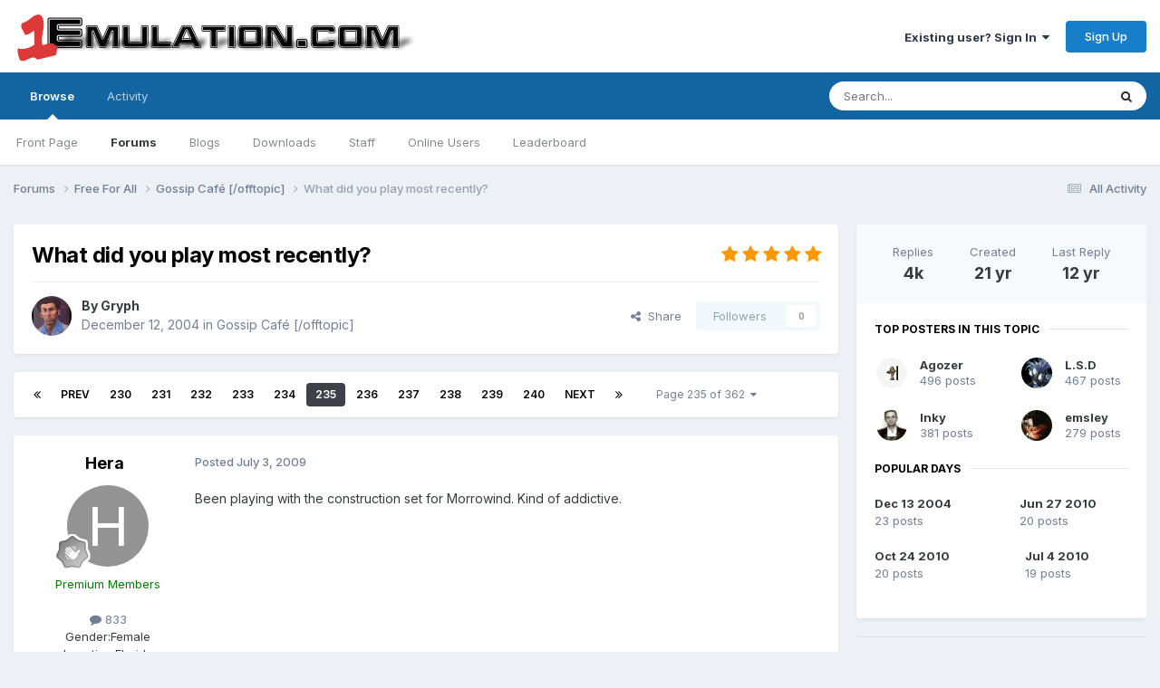

--- FILE ---
content_type: text/html;charset=UTF-8
request_url: https://www.1emulation.com/forums/topic/10729-what-did-you-play-most-recently/page/235/
body_size: 21497
content:
<!DOCTYPE html>
<html lang="en-US" dir="ltr">
	<head>
		<meta charset="utf-8">
        
		<title>What did you play most recently? - Page 235 - Gossip Café [/offtopic] - 1Emulation.com</title>
		
		
		
		

	<meta name="viewport" content="width=device-width, initial-scale=1">


	
	


	<meta name="twitter:card" content="summary" />


	
		<meta name="twitter:site" content="@1emulation" />
	



	
		
			
				<meta property="og:title" content="What did you play most recently?">
			
		
	

	
		
			
				<meta property="og:type" content="website">
			
		
	

	
		
			
				<meta property="og:url" content="https://www.1emulation.com/forums/topic/10729-what-did-you-play-most-recently/">
			
		
	

	
		
			
				<meta property="og:updated_time" content="2013-09-24T01:01:45Z">
			
		
	

	
		
			
				<meta property="og:site_name" content="1Emulation.com">
			
		
	

	
		
			
				<meta property="og:locale" content="en_US">
			
		
	


	
		<link rel="first" href="https://www.1emulation.com/forums/topic/10729-what-did-you-play-most-recently/" />
	

	
		<link rel="prev" href="https://www.1emulation.com/forums/topic/10729-what-did-you-play-most-recently/page/234/" />
	

	
		<link rel="next" href="https://www.1emulation.com/forums/topic/10729-what-did-you-play-most-recently/page/236/" />
	

	
		<link rel="last" href="https://www.1emulation.com/forums/topic/10729-what-did-you-play-most-recently/page/362/" />
	

	
		<link rel="canonical" href="https://www.1emulation.com/forums/topic/10729-what-did-you-play-most-recently/page/235/" />
	





<link rel="manifest" href="https://www.1emulation.com/forums/manifest.webmanifest/">
<meta name="msapplication-config" content="https://www.1emulation.com/forums/browserconfig.xml/">
<meta name="msapplication-starturl" content="/">
<meta name="application-name" content="1Emulation.com">
<meta name="apple-mobile-web-app-title" content="1Emulation.com">

	<meta name="theme-color" content="#ffffff">










<link rel="preload" href="//www.1emulation.com/forums/applications/core/interface/font/fontawesome-webfont.woff2?v=4.7.0" as="font" crossorigin="anonymous">
		


	<link rel="preconnect" href="https://fonts.googleapis.com">
	<link rel="preconnect" href="https://fonts.gstatic.com" crossorigin>
	
		<link href="https://fonts.googleapis.com/css2?family=Inter:wght@300;400;500;600;700&display=swap" rel="stylesheet">
	



	<link rel='stylesheet' href='https://www.1emulation.com/forums/uploads/css_built_1/341e4a57816af3ba440d891ca87450ff_framework.css?v=f1b2eb152a1762662459' media='all'>

	<link rel='stylesheet' href='https://www.1emulation.com/forums/uploads/css_built_1/05e81b71abe4f22d6eb8d1a929494829_responsive.css?v=f1b2eb152a1762662459' media='all'>

	<link rel='stylesheet' href='https://www.1emulation.com/forums/uploads/css_built_1/20446cf2d164adcc029377cb04d43d17_flags.css?v=f1b2eb152a1762662459' media='all'>

	<link rel='stylesheet' href='https://www.1emulation.com/forums/uploads/css_built_1/90eb5adf50a8c640f633d47fd7eb1778_core.css?v=f1b2eb152a1762662459' media='all'>

	<link rel='stylesheet' href='https://www.1emulation.com/forums/uploads/css_built_1/5a0da001ccc2200dc5625c3f3934497d_core_responsive.css?v=f1b2eb152a1762662459' media='all'>

	<link rel='stylesheet' href='https://www.1emulation.com/forums/uploads/css_built_1/62e269ced0fdab7e30e026f1d30ae516_forums.css?v=f1b2eb152a1762662459' media='all'>

	<link rel='stylesheet' href='https://www.1emulation.com/forums/uploads/css_built_1/76e62c573090645fb99a15a363d8620e_forums_responsive.css?v=f1b2eb152a1762662459' media='all'>

	<link rel='stylesheet' href='https://www.1emulation.com/forums/uploads/css_built_1/ebdea0c6a7dab6d37900b9190d3ac77b_topics.css?v=f1b2eb152a1762662459' media='all'>





<link rel='stylesheet' href='https://www.1emulation.com/forums/uploads/css_built_1/258adbb6e4f3e83cd3b355f84e3fa002_custom.css?v=f1b2eb152a1762662459' media='all'>




		
		

	</head>
	<body class='ipsApp ipsApp_front ipsJS_none ipsClearfix' data-controller='core.front.core.app' data-message="" data-pageApp='forums' data-pageLocation='front' data-pageModule='forums' data-pageController='topic' data-pageID='10729'  >
		
        

        

		<a href='#ipsLayout_mainArea' class='ipsHide' title='Go to main content on this page' accesskey='m'>Jump to content</a>
		





		<div id='ipsLayout_header' class='ipsClearfix'>
			<header>
				<div class='ipsLayout_container'>
					


<a href='https://www.1emulation.com/forums/' id='elLogo' accesskey='1'><img src="https://www.1emulation.com/forums/uploads/monthly_2021_02/1emuBKlogo.png.d62fd954a0a68290065217aa1b52e45d.png" alt='1Emulation.com'></a>

					
						

	<ul id='elUserNav' class='ipsList_inline cSignedOut ipsResponsive_showDesktop'>
		
        
		
        
        
            
            <li id='elSignInLink'>
                <a href='https://www.1emulation.com/forums/login/' data-ipsMenu-closeOnClick="false" data-ipsMenu id='elUserSignIn'>
                    Existing user? Sign In &nbsp;<i class='fa fa-caret-down'></i>
                </a>
                
<div id='elUserSignIn_menu' class='ipsMenu ipsMenu_auto ipsHide'>
	<form accept-charset='utf-8' method='post' action='https://www.1emulation.com/forums/login/'>
		<input type="hidden" name="csrfKey" value="c83a710e630c3404fef9f159de7dde6a">
		<input type="hidden" name="ref" value="aHR0cHM6Ly93d3cuMWVtdWxhdGlvbi5jb20vZm9ydW1zL3RvcGljLzEwNzI5LXdoYXQtZGlkLXlvdS1wbGF5LW1vc3QtcmVjZW50bHkvcGFnZS8yMzUv">
		<div data-role="loginForm">
			
			
			
				<div class='ipsColumns ipsColumns_noSpacing'>
					<div class='ipsColumn ipsColumn_wide' id='elUserSignIn_internal'>
						
<div class="ipsPad ipsForm ipsForm_vertical">
	<h4 class="ipsType_sectionHead">Sign In</h4>
	<br><br>
	<ul class='ipsList_reset'>
		<li class="ipsFieldRow ipsFieldRow_noLabel ipsFieldRow_fullWidth">
			
			
				<input type="email" placeholder="Email Address" name="auth" autocomplete="email">
			
		</li>
		<li class="ipsFieldRow ipsFieldRow_noLabel ipsFieldRow_fullWidth">
			<input type="password" placeholder="Password" name="password" autocomplete="current-password">
		</li>
		<li class="ipsFieldRow ipsFieldRow_checkbox ipsClearfix">
			<span class="ipsCustomInput">
				<input type="checkbox" name="remember_me" id="remember_me_checkbox" value="1" checked aria-checked="true">
				<span></span>
			</span>
			<div class="ipsFieldRow_content">
				<label class="ipsFieldRow_label" for="remember_me_checkbox">Remember me</label>
				<span class="ipsFieldRow_desc">Not recommended on shared computers</span>
			</div>
		</li>
		<li class="ipsFieldRow ipsFieldRow_fullWidth">
			<button type="submit" name="_processLogin" value="usernamepassword" class="ipsButton ipsButton_primary ipsButton_small" id="elSignIn_submit">Sign In</button>
			
				<p class="ipsType_right ipsType_small">
					
						<a href='https://www.1emulation.com/forums/lostpassword/' >
					
					Forgot your password?</a>
				</p>
			
		</li>
	</ul>
</div>
					</div>
					<div class='ipsColumn ipsColumn_wide'>
						<div class='ipsPadding' id='elUserSignIn_external'>
							<div class='ipsAreaBackground_light ipsPadding:half'>
								
								
									<div class='ipsType_center ipsMargin_top:half'>
										

<button type="submit" name="_processLogin" value="9" class='ipsButton ipsButton_verySmall ipsButton_fullWidth ipsSocial ipsSocial_twitter' style="background-color: #000000">
	
		<span class='ipsSocial_icon'>
			
				<i class='fa fa-twitter'></i>
			
		</span>
		<span class='ipsSocial_text'>Sign in with X</span>
	
</button>
									</div>
								
							</div>
						</div>
					</div>
				</div>
			
		</div>
	</form>
</div>
            </li>
            
        
		
			<li>
				
					<a href='https://www.1emulation.com/forums/register/' data-ipsDialog data-ipsDialog-size='narrow' data-ipsDialog-title='Sign Up' id='elRegisterButton' class='ipsButton ipsButton_normal ipsButton_primary'>Sign Up</a>
				
			</li>
		
	</ul>

						
<ul class='ipsMobileHamburger ipsList_reset ipsResponsive_hideDesktop'>
	<li data-ipsDrawer data-ipsDrawer-drawerElem='#elMobileDrawer'>
		<a href='#'>
			
			
				
			
			
			
			<i class='fa fa-navicon'></i>
		</a>
	</li>
</ul>
					
				</div>
			</header>
			

	<nav data-controller='core.front.core.navBar' class=' ipsResponsive_showDesktop'>
		<div class='ipsNavBar_primary ipsLayout_container '>
			<ul data-role="primaryNavBar" class='ipsClearfix'>
				


	
		
		
			
		
		<li class='ipsNavBar_active' data-active id='elNavSecondary_1' data-role="navBarItem" data-navApp="core" data-navExt="CustomItem">
			
			
				<a href="https://www.1emulation.com/forums/"  data-navItem-id="1" data-navDefault>
					Browse<span class='ipsNavBar_active__identifier'></span>
				</a>
			
			
				<ul class='ipsNavBar_secondary ' data-role='secondaryNavBar'>
					


	
		
		
		<li  id='elNavSecondary_18' data-role="navBarItem" data-navApp="portal" data-navExt="Portal">
			
			
				<a href="https://www.1emulation.com/forums/portal/"  data-navItem-id="18" >
					Front Page<span class='ipsNavBar_active__identifier'></span>
				</a>
			
			
		</li>
	
	

	
	

	
		
		
			
		
		<li class='ipsNavBar_active' data-active id='elNavSecondary_10' data-role="navBarItem" data-navApp="forums" data-navExt="Forums">
			
			
				<a href="https://www.1emulation.com/forums/"  data-navItem-id="10" data-navDefault>
					Forums<span class='ipsNavBar_active__identifier'></span>
				</a>
			
			
		</li>
	
	

	
		
		
		<li  id='elNavSecondary_11' data-role="navBarItem" data-navApp="blog" data-navExt="Blogs">
			
			
				<a href="https://www.1emulation.com/forums/blogs/"  data-navItem-id="11" >
					Blogs<span class='ipsNavBar_active__identifier'></span>
				</a>
			
			
		</li>
	
	

	
		
		
		<li  id='elNavSecondary_12' data-role="navBarItem" data-navApp="downloads" data-navExt="Downloads">
			
			
				<a href="https://www.1emulation.com/forums/files/"  data-navItem-id="12" >
					Downloads<span class='ipsNavBar_active__identifier'></span>
				</a>
			
			
		</li>
	
	

	
	

	
		
		
		<li  id='elNavSecondary_14' data-role="navBarItem" data-navApp="core" data-navExt="StaffDirectory">
			
			
				<a href="https://www.1emulation.com/forums/staff/"  data-navItem-id="14" >
					Staff<span class='ipsNavBar_active__identifier'></span>
				</a>
			
			
		</li>
	
	

	
		
		
		<li  id='elNavSecondary_15' data-role="navBarItem" data-navApp="core" data-navExt="OnlineUsers">
			
			
				<a href="https://www.1emulation.com/forums/online/"  data-navItem-id="15" >
					Online Users<span class='ipsNavBar_active__identifier'></span>
				</a>
			
			
		</li>
	
	

	
		
		
		<li  id='elNavSecondary_16' data-role="navBarItem" data-navApp="core" data-navExt="Leaderboard">
			
			
				<a href="https://www.1emulation.com/forums/leaderboard/"  data-navItem-id="16" >
					Leaderboard<span class='ipsNavBar_active__identifier'></span>
				</a>
			
			
		</li>
	
	

					<li class='ipsHide' id='elNavigationMore_1' data-role='navMore'>
						<a href='#' data-ipsMenu data-ipsMenu-appendTo='#elNavigationMore_1' id='elNavigationMore_1_dropdown'>More <i class='fa fa-caret-down'></i></a>
						<ul class='ipsHide ipsMenu ipsMenu_auto' id='elNavigationMore_1_dropdown_menu' data-role='moreDropdown'></ul>
					</li>
				</ul>
			
		</li>
	
	

	
		
		
		<li  id='elNavSecondary_2' data-role="navBarItem" data-navApp="core" data-navExt="CustomItem">
			
			
				<a href="https://www.1emulation.com/forums/discover/"  data-navItem-id="2" >
					Activity<span class='ipsNavBar_active__identifier'></span>
				</a>
			
			
				<ul class='ipsNavBar_secondary ipsHide' data-role='secondaryNavBar'>
					


	
		
		
		<li  id='elNavSecondary_4' data-role="navBarItem" data-navApp="core" data-navExt="AllActivity">
			
			
				<a href="https://www.1emulation.com/forums/discover/"  data-navItem-id="4" >
					All Activity<span class='ipsNavBar_active__identifier'></span>
				</a>
			
			
		</li>
	
	

	
	

	
	

	
	

	
		
		
		<li  id='elNavSecondary_8' data-role="navBarItem" data-navApp="core" data-navExt="Search">
			
			
				<a href="https://www.1emulation.com/forums/search/"  data-navItem-id="8" >
					Search<span class='ipsNavBar_active__identifier'></span>
				</a>
			
			
		</li>
	
	

	
	

					<li class='ipsHide' id='elNavigationMore_2' data-role='navMore'>
						<a href='#' data-ipsMenu data-ipsMenu-appendTo='#elNavigationMore_2' id='elNavigationMore_2_dropdown'>More <i class='fa fa-caret-down'></i></a>
						<ul class='ipsHide ipsMenu ipsMenu_auto' id='elNavigationMore_2_dropdown_menu' data-role='moreDropdown'></ul>
					</li>
				</ul>
			
		</li>
	
	

				<li class='ipsHide' id='elNavigationMore' data-role='navMore'>
					<a href='#' data-ipsMenu data-ipsMenu-appendTo='#elNavigationMore' id='elNavigationMore_dropdown'>More</a>
					<ul class='ipsNavBar_secondary ipsHide' data-role='secondaryNavBar'>
						<li class='ipsHide' id='elNavigationMore_more' data-role='navMore'>
							<a href='#' data-ipsMenu data-ipsMenu-appendTo='#elNavigationMore_more' id='elNavigationMore_more_dropdown'>More <i class='fa fa-caret-down'></i></a>
							<ul class='ipsHide ipsMenu ipsMenu_auto' id='elNavigationMore_more_dropdown_menu' data-role='moreDropdown'></ul>
						</li>
					</ul>
				</li>
			</ul>
			

	<div id="elSearchWrapper">
		<div id='elSearch' data-controller="core.front.core.quickSearch">
			<form accept-charset='utf-8' action='//www.1emulation.com/forums/search/?do=quicksearch' method='post'>
                <input type='search' id='elSearchField' placeholder='Search...' name='q' autocomplete='off' aria-label='Search'>
                <details class='cSearchFilter'>
                    <summary class='cSearchFilter__text'></summary>
                    <ul class='cSearchFilter__menu'>
                        
                        <li><label><input type="radio" name="type" value="all" ><span class='cSearchFilter__menuText'>Everywhere</span></label></li>
                        
                            
                                <li><label><input type="radio" name="type" value='contextual_{&quot;type&quot;:&quot;forums_topic&quot;,&quot;nodes&quot;:2}' checked><span class='cSearchFilter__menuText'>This Forum</span></label></li>
                            
                                <li><label><input type="radio" name="type" value='contextual_{&quot;type&quot;:&quot;forums_topic&quot;,&quot;item&quot;:10729}' checked><span class='cSearchFilter__menuText'>This Topic</span></label></li>
                            
                        
                        
                            <li><label><input type="radio" name="type" value="core_statuses_status"><span class='cSearchFilter__menuText'>Status Updates</span></label></li>
                        
                            <li><label><input type="radio" name="type" value="calendar_event"><span class='cSearchFilter__menuText'>Events</span></label></li>
                        
                            <li><label><input type="radio" name="type" value="forums_topic"><span class='cSearchFilter__menuText'>Topics</span></label></li>
                        
                            <li><label><input type="radio" name="type" value="blog_entry"><span class='cSearchFilter__menuText'>Blog Entries</span></label></li>
                        
                            <li><label><input type="radio" name="type" value="downloads_file"><span class='cSearchFilter__menuText'>Files</span></label></li>
                        
                            <li><label><input type="radio" name="type" value="core_members"><span class='cSearchFilter__menuText'>Members</span></label></li>
                        
                    </ul>
                </details>
				<button class='cSearchSubmit' type="submit" aria-label='Search'><i class="fa fa-search"></i></button>
			</form>
		</div>
	</div>

		</div>
	</nav>

			
<ul id='elMobileNav' class='ipsResponsive_hideDesktop' data-controller='core.front.core.mobileNav'>
	
		
			
			
				
				
			
				
					<li id='elMobileBreadcrumb'>
						<a href='https://www.1emulation.com/forums/forum/2-gossip-caf%C3%A9-offtopic/'>
							<span>Gossip Café [/offtopic]</span>
						</a>
					</li>
				
				
			
				
				
			
		
	
	
	
	<li >
		<a data-action="defaultStream" href='https://www.1emulation.com/forums/discover/'><i class="fa fa-newspaper-o" aria-hidden="true"></i></a>
	</li>

	

	
		<li class='ipsJS_show'>
			<a href='https://www.1emulation.com/forums/search/'><i class='fa fa-search'></i></a>
		</li>
	
</ul>
		</div>
		<main id='ipsLayout_body' class='ipsLayout_container'>
			<div id='ipsLayout_contentArea'>
				<div id='ipsLayout_contentWrapper'>
					
<nav class='ipsBreadcrumb ipsBreadcrumb_top ipsFaded_withHover'>
	

	<ul class='ipsList_inline ipsPos_right'>
		
		<li >
			<a data-action="defaultStream" class='ipsType_light '  href='https://www.1emulation.com/forums/discover/'><i class="fa fa-newspaper-o" aria-hidden="true"></i> <span>All Activity</span></a>
		</li>
		
	</ul>

	<ul data-role="breadcrumbList">
		<li>
			<a title="Forums" href='https://www.1emulation.com/forums/'>
				<span>Forums <i class='fa fa-angle-right'></i></span>
			</a>
		</li>
		
		
			<li>
				
					<a href='https://www.1emulation.com/forums/forum/61-free-for-all/'>
						<span>Free For All <i class='fa fa-angle-right' aria-hidden="true"></i></span>
					</a>
				
			</li>
		
			<li>
				
					<a href='https://www.1emulation.com/forums/forum/2-gossip-caf%C3%A9-offtopic/'>
						<span>Gossip Café [/offtopic] <i class='fa fa-angle-right' aria-hidden="true"></i></span>
					</a>
				
			</li>
		
			<li>
				
					What did you play most recently?
				
			</li>
		
	</ul>
</nav>
					
					<div id='ipsLayout_mainArea'>
						
						
						
						

	




						



<div class='ipsPageHeader ipsResponsive_pull ipsBox ipsPadding sm:ipsPadding:half ipsMargin_bottom'>
		
	
	<div class='ipsFlex ipsFlex-ai:center ipsFlex-fw:wrap ipsGap:4'>
		<div class='ipsFlex-flex:11'>
			<h1 class='ipsType_pageTitle ipsContained_container'>
				

				
				
					<span class='ipsType_break ipsContained'>
						<span>What did you play most recently?</span>
					</span>
				
			</h1>
			
			
		</div>
		
			<div class='ipsFlex-flex:00 ipsType_light'>
				
				
<div  class='ipsClearfix ipsRating  ipsRating_veryLarge'>
	
	<ul class='ipsRating_collective'>
		
			
				<li class='ipsRating_on'>
					<i class='fa fa-star'></i>
				</li>
			
		
			
				<li class='ipsRating_on'>
					<i class='fa fa-star'></i>
				</li>
			
		
			
				<li class='ipsRating_on'>
					<i class='fa fa-star'></i>
				</li>
			
		
			
				<li class='ipsRating_on'>
					<i class='fa fa-star'></i>
				</li>
			
		
			
				<li class='ipsRating_on'>
					<i class='fa fa-star'></i>
				</li>
			
		
	</ul>
</div>
			</div>
		
	</div>
	<hr class='ipsHr'>
	<div class='ipsPageHeader__meta ipsFlex ipsFlex-jc:between ipsFlex-ai:center ipsFlex-fw:wrap ipsGap:3'>
		<div class='ipsFlex-flex:11'>
			<div class='ipsPhotoPanel ipsPhotoPanel_mini ipsPhotoPanel_notPhone ipsClearfix'>
				


	<a href="https://www.1emulation.com/forums/profile/1966-gryph/" rel="nofollow" data-ipsHover data-ipsHover-width="370" data-ipsHover-target="https://www.1emulation.com/forums/profile/1966-gryph/?do=hovercard" class="ipsUserPhoto ipsUserPhoto_mini" title="Go to Gryph's profile">
		<img src='https://www.1emulation.com/forums/uploads/profile/photo-thumb-1966.jpg' alt='Gryph' loading="lazy">
	</a>

				<div>
					<p class='ipsType_reset ipsType_blendLinks'>
						<span class='ipsType_normal'>
						
							<strong>By 


<a href='https://www.1emulation.com/forums/profile/1966-gryph/' rel="nofollow" data-ipsHover data-ipsHover-width='370' data-ipsHover-target='https://www.1emulation.com/forums/profile/1966-gryph/?do=hovercard&amp;referrer=https%253A%252F%252Fwww.1emulation.com%252Fforums%252Ftopic%252F10729-what-did-you-play-most-recently%252Fpage%252F235%252F' title="Go to Gryph's profile" class="ipsType_break">Gryph</a></strong><br />
							<span class='ipsType_light'><time datetime='2004-12-12T19:08:44Z' title='12/12/2004 07:08  PM' data-short='21 yr'>December 12, 2004</time> in <a href="https://www.1emulation.com/forums/forum/2-gossip-caf%C3%A9-offtopic/">Gossip Café [/offtopic]</a></span>
						
						</span>
					</p>
				</div>
			</div>
		</div>
		
			<div class='ipsFlex-flex:01 ipsResponsive_hidePhone'>
				<div class='ipsShareLinks'>
					
						


    <a href='#elShareItem_434256406_menu' id='elShareItem_434256406' data-ipsMenu class='ipsShareButton ipsButton ipsButton_verySmall ipsButton_link ipsButton_link--light'>
        <span><i class='fa fa-share-alt'></i></span> &nbsp;Share
    </a>

    <div class='ipsPadding ipsMenu ipsMenu_normal ipsHide' id='elShareItem_434256406_menu' data-controller="core.front.core.sharelink">
        
        
        <span data-ipsCopy data-ipsCopy-flashmessage>
            <a href="https://www.1emulation.com/forums/topic/10729-what-did-you-play-most-recently/" class="ipsButton ipsButton_light ipsButton_small ipsButton_fullWidth" data-role="copyButton" data-clipboard-text="https://www.1emulation.com/forums/topic/10729-what-did-you-play-most-recently/" data-ipstooltip title='Copy Link to Clipboard'><i class="fa fa-clone"></i> https://www.1emulation.com/forums/topic/10729-what-did-you-play-most-recently/</a>
        </span>
        <ul class='ipsShareLinks ipsMargin_top:half'>
            
                <li>
<a href="https://x.com/share?url=https%3A%2F%2Fwww.1emulation.com%2Fforums%2Ftopic%2F10729-what-did-you-play-most-recently%2F" class="cShareLink cShareLink_x" target="_blank" data-role="shareLink" title='Share on X' data-ipsTooltip rel='nofollow noopener'>
    <i class="fa fa-x"></i>
</a></li>
            
                <li>
<a href="https://www.facebook.com/sharer/sharer.php?u=https%3A%2F%2Fwww.1emulation.com%2Fforums%2Ftopic%2F10729-what-did-you-play-most-recently%2F" class="cShareLink cShareLink_facebook" target="_blank" data-role="shareLink" title='Share on Facebook' data-ipsTooltip rel='noopener nofollow'>
	<i class="fa fa-facebook"></i>
</a></li>
            
                <li>
<a href="https://www.reddit.com/submit?url=https%3A%2F%2Fwww.1emulation.com%2Fforums%2Ftopic%2F10729-what-did-you-play-most-recently%2F&amp;title=What+did+you+play+most+recently%3F" rel="nofollow noopener" class="cShareLink cShareLink_reddit" target="_blank" title='Share on Reddit' data-ipsTooltip>
	<i class="fa fa-reddit"></i>
</a></li>
            
                <li>
<a href="mailto:?subject=What%20did%20you%20play%20most%20recently%3F&body=https%3A%2F%2Fwww.1emulation.com%2Fforums%2Ftopic%2F10729-what-did-you-play-most-recently%2F" rel='nofollow' class='cShareLink cShareLink_email' title='Share via email' data-ipsTooltip>
	<i class="fa fa-envelope"></i>
</a></li>
            
                <li>
<a href="https://pinterest.com/pin/create/button/?url=https://www.1emulation.com/forums/topic/10729-what-did-you-play-most-recently/&amp;media=" class="cShareLink cShareLink_pinterest" rel="nofollow noopener" target="_blank" data-role="shareLink" title='Share on Pinterest' data-ipsTooltip>
	<i class="fa fa-pinterest"></i>
</a></li>
            
        </ul>
        
            <hr class='ipsHr'>
            <button class='ipsHide ipsButton ipsButton_verySmall ipsButton_light ipsButton_fullWidth ipsMargin_top:half' data-controller='core.front.core.webshare' data-role='webShare' data-webShareTitle='What did you play most recently?' data-webShareText='What did you play most recently?' data-webShareUrl='https://www.1emulation.com/forums/topic/10729-what-did-you-play-most-recently/'>More sharing options...</button>
        
    </div>

					
					
                    

					



					

<div data-followApp='forums' data-followArea='topic' data-followID='10729' data-controller='core.front.core.followButton'>
	

	<a href='https://www.1emulation.com/forums/login/' rel="nofollow" class="ipsFollow ipsPos_middle ipsButton ipsButton_light ipsButton_verySmall ipsButton_disabled" data-role="followButton" data-ipsTooltip title='Sign in to follow this'>
		<span>Followers</span>
		<span class='ipsCommentCount'>0</span>
	</a>

</div>
				</div>
			</div>
					
	</div>
	
	
</div>








<div class='ipsClearfix'>
	<ul class="ipsToolList ipsToolList_horizontal ipsClearfix ipsSpacer_both ipsResponsive_hidePhone">
		
		
		
	</ul>
</div>

<div id='comments' data-controller='core.front.core.commentFeed,forums.front.topic.view, core.front.core.ignoredComments' data-autoPoll data-baseURL='https://www.1emulation.com/forums/topic/10729-what-did-you-play-most-recently/'  data-feedID='topic-10729' class='cTopic ipsClear ipsSpacer_top'>
	
			

				<div class="ipsBox ipsResponsive_pull ipsPadding:half ipsClearfix ipsClear ipsMargin_bottom">
					
					
						


	
	<ul class='ipsPagination' id='elPagination_2dbb445503fe5eaf0131db8ad805fabd_2013463463' data-ipsPagination-seoPagination='true' data-pages='362' data-ipsPagination  data-ipsPagination-pages="362" data-ipsPagination-perPage='11'>
		
			
				<li class='ipsPagination_first'><a href='https://www.1emulation.com/forums/topic/10729-what-did-you-play-most-recently/#comments' rel="first" data-page='1' data-ipsTooltip title='First page'><i class='fa fa-angle-double-left'></i></a></li>
				<li class='ipsPagination_prev'><a href='https://www.1emulation.com/forums/topic/10729-what-did-you-play-most-recently/page/234/#comments' rel="prev" data-page='234' data-ipsTooltip title='Previous page'>Prev</a></li>
				
					<li class='ipsPagination_page'><a href='https://www.1emulation.com/forums/topic/10729-what-did-you-play-most-recently/page/230/#comments' data-page='230'>230</a></li>
				
					<li class='ipsPagination_page'><a href='https://www.1emulation.com/forums/topic/10729-what-did-you-play-most-recently/page/231/#comments' data-page='231'>231</a></li>
				
					<li class='ipsPagination_page'><a href='https://www.1emulation.com/forums/topic/10729-what-did-you-play-most-recently/page/232/#comments' data-page='232'>232</a></li>
				
					<li class='ipsPagination_page'><a href='https://www.1emulation.com/forums/topic/10729-what-did-you-play-most-recently/page/233/#comments' data-page='233'>233</a></li>
				
					<li class='ipsPagination_page'><a href='https://www.1emulation.com/forums/topic/10729-what-did-you-play-most-recently/page/234/#comments' data-page='234'>234</a></li>
				
			
			<li class='ipsPagination_page ipsPagination_active'><a href='https://www.1emulation.com/forums/topic/10729-what-did-you-play-most-recently/page/235/#comments' data-page='235'>235</a></li>
			
				
					<li class='ipsPagination_page'><a href='https://www.1emulation.com/forums/topic/10729-what-did-you-play-most-recently/page/236/#comments' data-page='236'>236</a></li>
				
					<li class='ipsPagination_page'><a href='https://www.1emulation.com/forums/topic/10729-what-did-you-play-most-recently/page/237/#comments' data-page='237'>237</a></li>
				
					<li class='ipsPagination_page'><a href='https://www.1emulation.com/forums/topic/10729-what-did-you-play-most-recently/page/238/#comments' data-page='238'>238</a></li>
				
					<li class='ipsPagination_page'><a href='https://www.1emulation.com/forums/topic/10729-what-did-you-play-most-recently/page/239/#comments' data-page='239'>239</a></li>
				
					<li class='ipsPagination_page'><a href='https://www.1emulation.com/forums/topic/10729-what-did-you-play-most-recently/page/240/#comments' data-page='240'>240</a></li>
				
				<li class='ipsPagination_next'><a href='https://www.1emulation.com/forums/topic/10729-what-did-you-play-most-recently/page/236/#comments' rel="next" data-page='236' data-ipsTooltip title='Next page'>Next</a></li>
				<li class='ipsPagination_last'><a href='https://www.1emulation.com/forums/topic/10729-what-did-you-play-most-recently/page/362/#comments' rel="last" data-page='362' data-ipsTooltip title='Last page'><i class='fa fa-angle-double-right'></i></a></li>
			
			
				<li class='ipsPagination_pageJump'>
					<a href='#' data-ipsMenu data-ipsMenu-closeOnClick='false' data-ipsMenu-appendTo='#elPagination_2dbb445503fe5eaf0131db8ad805fabd_2013463463' id='elPagination_2dbb445503fe5eaf0131db8ad805fabd_2013463463_jump'>Page 235 of 362 &nbsp;<i class='fa fa-caret-down'></i></a>
					<div class='ipsMenu ipsMenu_narrow ipsPadding ipsHide' id='elPagination_2dbb445503fe5eaf0131db8ad805fabd_2013463463_jump_menu'>
						<form accept-charset='utf-8' method='post' action='https://www.1emulation.com/forums/topic/10729-what-did-you-play-most-recently/#comments' data-role="pageJump" data-baseUrl='#'>
							<ul class='ipsForm ipsForm_horizontal'>
								<li class='ipsFieldRow'>
									<input type='number' min='1' max='362' placeholder='Page number' class='ipsField_fullWidth' name='page'>
								</li>
								<li class='ipsFieldRow ipsFieldRow_fullWidth'>
									<input type='submit' class='ipsButton_fullWidth ipsButton ipsButton_verySmall ipsButton_primary' value='Go'>
								</li>
							</ul>
						</form>
					</div>
				</li>
			
		
	</ul>

					
				</div>
			
	

	

<div data-controller='core.front.core.recommendedComments' data-url='https://www.1emulation.com/forums/topic/10729-what-did-you-play-most-recently/?recommended=comments' class='ipsRecommendedComments ipsHide'>
	<div data-role="recommendedComments">
		<h2 class='ipsType_sectionHead ipsType_large ipsType_bold ipsMargin_bottom'>Recommended Posts</h2>
		
	</div>
</div>
	
	<div id="elPostFeed" data-role='commentFeed' data-controller='core.front.core.moderation' >
		<form action="https://www.1emulation.com/forums/topic/10729-what-did-you-play-most-recently/page/235/?csrfKey=c83a710e630c3404fef9f159de7dde6a&amp;do=multimodComment" method="post" data-ipsPageAction data-role='moderationTools'>
			
			
				

					

					
					



<a id='findComment-311813'></a>
<a id='comment-311813'></a>
<article  id='elComment_311813' class='cPost ipsBox ipsResponsive_pull  ipsComment  ipsComment_parent ipsClearfix ipsClear ipsColumns ipsColumns_noSpacing ipsColumns_collapsePhone    '>
	

	

	<div class='cAuthorPane_mobile ipsResponsive_showPhone'>
		<div class='cAuthorPane_photo'>
			<div class='cAuthorPane_photoWrap'>
				


	<a href="https://www.1emulation.com/forums/profile/28556-hera/" rel="nofollow" data-ipsHover data-ipsHover-width="370" data-ipsHover-target="https://www.1emulation.com/forums/profile/28556-hera/?do=hovercard" class="ipsUserPhoto ipsUserPhoto_large" title="Go to Hera's profile">
		<img src='data:image/svg+xml,%3Csvg%20xmlns%3D%22http%3A%2F%2Fwww.w3.org%2F2000%2Fsvg%22%20viewBox%3D%220%200%201024%201024%22%20style%3D%22background%3A%23939393%22%3E%3Cg%3E%3Ctext%20text-anchor%3D%22middle%22%20dy%3D%22.35em%22%20x%3D%22512%22%20y%3D%22512%22%20fill%3D%22%23ffffff%22%20font-size%3D%22700%22%20font-family%3D%22-apple-system%2C%20BlinkMacSystemFont%2C%20Roboto%2C%20Helvetica%2C%20Arial%2C%20sans-serif%22%3EH%3C%2Ftext%3E%3C%2Fg%3E%3C%2Fsvg%3E' alt='Hera' loading="lazy">
	</a>

				
				
					<a href="https://www.1emulation.com/forums/profile/28556-hera/badges/" rel="nofollow">
						
<img src='https://www.1emulation.com/forums/uploads/monthly_2021_07/1_Newbie.svg' loading="lazy" alt="Newbie" class="cAuthorPane_badge cAuthorPane_badge--rank ipsOutline ipsOutline:2px" data-ipsTooltip title="Rank: Newbie (1/14)">
					</a>
				
			</div>
		</div>
		<div class='cAuthorPane_content'>
			<h3 class='ipsType_sectionHead cAuthorPane_author ipsType_break ipsType_blendLinks ipsFlex ipsFlex-ai:center'>
				


<a href='https://www.1emulation.com/forums/profile/28556-hera/' rel="nofollow" data-ipsHover data-ipsHover-width='370' data-ipsHover-target='https://www.1emulation.com/forums/profile/28556-hera/?do=hovercard&amp;referrer=https%253A%252F%252Fwww.1emulation.com%252Fforums%252Ftopic%252F10729-what-did-you-play-most-recently%252Fpage%252F235%252F' title="Go to Hera's profile" class="ipsType_break"><span style='color:green''>Hera</span></a>
			</h3>
			<div class='ipsType_light ipsType_reset'>
			    <a href='https://www.1emulation.com/forums/topic/10729-what-did-you-play-most-recently/page/235/#findComment-311813' rel="nofollow" class='ipsType_blendLinks'>Posted <time datetime='2009-07-03T03:13:36Z' title='07/03/2009 03:13  AM' data-short='16 yr'>July 3, 2009</time></a>
				
			</div>
		</div>
	</div>
	<aside class='ipsComment_author cAuthorPane ipsColumn ipsColumn_medium ipsResponsive_hidePhone'>
		<h3 class='ipsType_sectionHead cAuthorPane_author ipsType_blendLinks ipsType_break'><strong>


<a href='https://www.1emulation.com/forums/profile/28556-hera/' rel="nofollow" data-ipsHover data-ipsHover-width='370' data-ipsHover-target='https://www.1emulation.com/forums/profile/28556-hera/?do=hovercard&amp;referrer=https%253A%252F%252Fwww.1emulation.com%252Fforums%252Ftopic%252F10729-what-did-you-play-most-recently%252Fpage%252F235%252F' title="Go to Hera's profile" class="ipsType_break">Hera</a></strong>
			
		</h3>
		<ul class='cAuthorPane_info ipsList_reset'>
			<li data-role='photo' class='cAuthorPane_photo'>
				<div class='cAuthorPane_photoWrap'>
					


	<a href="https://www.1emulation.com/forums/profile/28556-hera/" rel="nofollow" data-ipsHover data-ipsHover-width="370" data-ipsHover-target="https://www.1emulation.com/forums/profile/28556-hera/?do=hovercard" class="ipsUserPhoto ipsUserPhoto_large" title="Go to Hera's profile">
		<img src='data:image/svg+xml,%3Csvg%20xmlns%3D%22http%3A%2F%2Fwww.w3.org%2F2000%2Fsvg%22%20viewBox%3D%220%200%201024%201024%22%20style%3D%22background%3A%23939393%22%3E%3Cg%3E%3Ctext%20text-anchor%3D%22middle%22%20dy%3D%22.35em%22%20x%3D%22512%22%20y%3D%22512%22%20fill%3D%22%23ffffff%22%20font-size%3D%22700%22%20font-family%3D%22-apple-system%2C%20BlinkMacSystemFont%2C%20Roboto%2C%20Helvetica%2C%20Arial%2C%20sans-serif%22%3EH%3C%2Ftext%3E%3C%2Fg%3E%3C%2Fsvg%3E' alt='Hera' loading="lazy">
	</a>

					
					
						
<img src='https://www.1emulation.com/forums/uploads/monthly_2021_07/1_Newbie.svg' loading="lazy" alt="Newbie" class="cAuthorPane_badge cAuthorPane_badge--rank ipsOutline ipsOutline:2px" data-ipsTooltip title="Rank: Newbie (1/14)">
					
				</div>
			</li>
			
				<li data-role='group'><span style='color:green''>Premium Members</span></li>
				
			
			
				<li data-role='stats' class='ipsMargin_top'>
					<ul class="ipsList_reset ipsType_light ipsFlex ipsFlex-ai:center ipsFlex-jc:center ipsGap_row:2 cAuthorPane_stats">
						<li>
							
								<a href="https://www.1emulation.com/forums/profile/28556-hera/content/" rel="nofollow" title="833 posts" data-ipsTooltip class="ipsType_blendLinks">
							
								<i class="fa fa-comment"></i> 833
							
								</a>
							
						</li>
						
					</ul>
				</li>
			
			
				

	
	<li data-role='custom-field' class='ipsResponsive_hidePhone ipsType_break'>
		
<span class='ft'>Gender:</span><span class='fc'>Female</span>
	</li>
	
	<li data-role='custom-field' class='ipsResponsive_hidePhone ipsType_break'>
		
<span class='ft'>Location:</span><span class='fc'>Florida</span>
	</li>
	
	<li data-role='custom-field' class='ipsResponsive_hidePhone ipsType_break'>
		
<span class='ft'>Interests:</span><span class='fc'>Obviously video games, I love art and various forms of expression, music, movies, reading, writing, history, the 80&#39;s, anything paranormal, comedy central, beaches, stars, photography, colors, ice cream, roller coasters, roller skating (when I&#39;m not killing myself on them), clouds, science, geography and various hobbies &amp; tastes.</span>
	</li>
	

			
		</ul>
	</aside>
	<div class='ipsColumn ipsColumn_fluid ipsMargin:none'>
		

<div id='comment-311813_wrap' data-controller='core.front.core.comment' data-commentApp='forums' data-commentType='forums' data-commentID="311813" data-quoteData='{&quot;userid&quot;:28556,&quot;username&quot;:&quot;Hera&quot;,&quot;timestamp&quot;:1246590816,&quot;contentapp&quot;:&quot;forums&quot;,&quot;contenttype&quot;:&quot;forums&quot;,&quot;contentid&quot;:10729,&quot;contentclass&quot;:&quot;forums_Topic&quot;,&quot;contentcommentid&quot;:311813}' class='ipsComment_content ipsType_medium'>

	<div class='ipsComment_meta ipsType_light ipsFlex ipsFlex-ai:center ipsFlex-jc:between ipsFlex-fd:row-reverse'>
		<div class='ipsType_light ipsType_reset ipsType_blendLinks ipsComment_toolWrap'>
			<div class='ipsResponsive_hidePhone ipsComment_badges'>
				<ul class='ipsList_reset ipsFlex ipsFlex-jc:end ipsFlex-fw:wrap ipsGap:2 ipsGap_row:1'>
					
					
					
					
					
				</ul>
			</div>
			<ul class='ipsList_reset ipsComment_tools'>
				<li>
					<a href='#elControls_311813_menu' class='ipsComment_ellipsis' id='elControls_311813' title='More options...' data-ipsMenu data-ipsMenu-appendTo='#comment-311813_wrap'><i class='fa fa-ellipsis-h'></i></a>
					<ul id='elControls_311813_menu' class='ipsMenu ipsMenu_narrow ipsHide'>
						
						
                        
						
						
						
							
								
							
							
							
							
							
							
						
					</ul>
				</li>
				
			</ul>
		</div>

		<div class='ipsType_reset ipsResponsive_hidePhone'>
		   
		   Posted <time datetime='2009-07-03T03:13:36Z' title='07/03/2009 03:13  AM' data-short='16 yr'>July 3, 2009</time>
		   
			
			<span class='ipsResponsive_hidePhone'>
				
				
			</span>
		</div>
	</div>

	

    

	<div class='cPost_contentWrap'>
		
		<div data-role='commentContent' class='ipsType_normal ipsType_richText ipsPadding_bottom ipsContained' data-controller='core.front.core.lightboxedImages'>
			<p>Been playing with the construction set for Morrowind. Kind of addictive.</p>

			
		</div>

		

		
			

		
	</div>

	
    
</div>
	</div>
</article>
					
					
					
						







<div class="ipsBox cTopicOverview cTopicOverview--inline ipsFlex ipsFlex-fd:row md:ipsFlex-fd:row sm:ipsFlex-fd:column ipsMargin_bottom sm:ipsMargin_bottom:half sm:ipsMargin_top:half ipsResponsive_pull ipsResponsive_hideDesktop ipsResponsive_block " data-controller='forums.front.topic.activity'>

	<div class='cTopicOverview__header ipsAreaBackground_light ipsFlex sm:ipsFlex-fw:wrap sm:ipsFlex-jc:center'>
		<ul class='cTopicOverview__stats ipsPadding ipsMargin:none sm:ipsPadding_horizontal:half ipsFlex ipsFlex-flex:10 ipsFlex-jc:around ipsFlex-ai:center'>
			<li class='cTopicOverview__statItem ipsType_center'>
				<span class='cTopicOverview__statTitle ipsType_light ipsTruncate ipsTruncate_line'>Replies</span>
				<span class='cTopicOverview__statValue'>4k</span>
			</li>
			<li class='cTopicOverview__statItem ipsType_center'>
				<span class='cTopicOverview__statTitle ipsType_light ipsTruncate ipsTruncate_line'>Created</span>
				<span class='cTopicOverview__statValue'><time datetime='2004-12-12T19:08:44Z' title='12/12/2004 07:08  PM' data-short='21 yr'>21 yr</time></span>
			</li>
			<li class='cTopicOverview__statItem ipsType_center'>
				<span class='cTopicOverview__statTitle ipsType_light ipsTruncate ipsTruncate_line'>Last Reply </span>
				<span class='cTopicOverview__statValue'><time datetime='2013-09-24T01:01:45Z' title='09/24/2013 01:01  AM' data-short='12 yr'>12 yr</time></span>
			</li>
		</ul>
		<a href='#' data-action='toggleOverview' class='cTopicOverview__toggle cTopicOverview__toggle--inline ipsType_large ipsType_light ipsPad ipsFlex ipsFlex-ai:center ipsFlex-jc:center'><i class='fa fa-chevron-down'></i></a>
	</div>
	
		<div class='cTopicOverview__preview ipsFlex-flex:10' data-role="preview">
			<div class='cTopicOverview__previewInner ipsPadding_vertical ipsPadding_horizontal ipsResponsive_hidePhone ipsFlex ipsFlex-fd:row'>
				
					<div class='cTopicOverview__section--users ipsFlex-flex:00'>
						<h4 class='ipsType_reset cTopicOverview__sectionTitle ipsType_dark ipsType_uppercase ipsType_noBreak'>Top Posters In This Topic</h4>
						<ul class='cTopicOverview__dataList ipsMargin:none ipsPadding:none ipsList_style:none ipsFlex ipsFlex-jc:between ipsFlex-ai:center'>
							
								<li class="cTopicOverview__dataItem ipsMargin_right ipsFlex ipsFlex-jc:start ipsFlex-ai:center">
									


	<a href="https://www.1emulation.com/forums/profile/1946-agozer/" rel="nofollow" data-ipsHover data-ipsHover-width="370" data-ipsHover-target="https://www.1emulation.com/forums/profile/1946-agozer/?do=hovercard" class="ipsUserPhoto ipsUserPhoto_tiny" title="Go to Agozer's profile">
		<img src='https://www.1emulation.com/forums/uploads/profile/photo-thumb-1946.gif' alt='Agozer' loading="lazy">
	</a>

									<p class='ipsMargin:none ipsPadding_left:half ipsPadding_right ipsType_right'>496</p>
								</li>
							
								<li class="cTopicOverview__dataItem ipsMargin_right ipsFlex ipsFlex-jc:start ipsFlex-ai:center">
									


	<a href="https://www.1emulation.com/forums/profile/2901-lsd/" rel="nofollow" data-ipsHover data-ipsHover-width="370" data-ipsHover-target="https://www.1emulation.com/forums/profile/2901-lsd/?do=hovercard" class="ipsUserPhoto ipsUserPhoto_tiny" title="Go to L.S.D's profile">
		<img src='https://www.1emulation.com/forums/uploads/profile/photo-thumb-2901.png' alt='L.S.D' loading="lazy">
	</a>

									<p class='ipsMargin:none ipsPadding_left:half ipsPadding_right ipsType_right'>467</p>
								</li>
							
								<li class="cTopicOverview__dataItem ipsMargin_right ipsFlex ipsFlex-jc:start ipsFlex-ai:center">
									


	<a href="https://www.1emulation.com/forums/profile/2562-inky/" rel="nofollow" data-ipsHover data-ipsHover-width="370" data-ipsHover-target="https://www.1emulation.com/forums/profile/2562-inky/?do=hovercard" class="ipsUserPhoto ipsUserPhoto_tiny" title="Go to Inky's profile">
		<img src='https://www.1emulation.com/forums/uploads/profile/photo-thumb-2562.jpg' alt='Inky' loading="lazy">
	</a>

									<p class='ipsMargin:none ipsPadding_left:half ipsPadding_right ipsType_right'>381</p>
								</li>
							
								<li class="cTopicOverview__dataItem ipsMargin_right ipsFlex ipsFlex-jc:start ipsFlex-ai:center">
									


	<a href="https://www.1emulation.com/forums/profile/104-emsley/" rel="nofollow" data-ipsHover data-ipsHover-width="370" data-ipsHover-target="https://www.1emulation.com/forums/profile/104-emsley/?do=hovercard" class="ipsUserPhoto ipsUserPhoto_tiny" title="Go to emsley's profile">
		<img src='https://www.1emulation.com/forums/uploads/profile/photo-thumb-104.jpg' alt='emsley' loading="lazy">
	</a>

									<p class='ipsMargin:none ipsPadding_left:half ipsPadding_right ipsType_right'>279</p>
								</li>
							
						</ul>
					</div>
				
				
					<div class='cTopicOverview__section--popularDays ipsFlex-flex:00 ipsPadding_left ipsPadding_left:double'>
						<h4 class='ipsType_reset cTopicOverview__sectionTitle ipsType_dark ipsType_uppercase ipsType_noBreak'>Popular Days</h4>
						<ul class='cTopicOverview__dataList ipsMargin:none ipsPadding:none ipsList_style:none ipsFlex ipsFlex-jc:between ipsFlex-ai:center'>
							
								<li class='ipsFlex-flex:10'>
									<a href="https://www.1emulation.com/forums/topic/10729-what-did-you-play-most-recently/#findComment-114680" rel="nofollow" class='cTopicOverview__dataItem ipsMargin_right ipsType_blendLinks ipsFlex ipsFlex-jc:between ipsFlex-ai:center'>
										<p class='ipsMargin:none'>Dec 13</p>
										<p class='ipsMargin:none ipsMargin_horizontal ipsType_light'>23</p>
									</a>
								</li>
							
								<li class='ipsFlex-flex:10'>
									<a href="https://www.1emulation.com/forums/topic/10729-what-did-you-play-most-recently/#findComment-334943" rel="nofollow" class='cTopicOverview__dataItem ipsMargin_right ipsType_blendLinks ipsFlex ipsFlex-jc:between ipsFlex-ai:center'>
										<p class='ipsMargin:none'>Jun 27</p>
										<p class='ipsMargin:none ipsMargin_horizontal ipsType_light'>20</p>
									</a>
								</li>
							
								<li class='ipsFlex-flex:10'>
									<a href="https://www.1emulation.com/forums/topic/10729-what-did-you-play-most-recently/#findComment-340110" rel="nofollow" class='cTopicOverview__dataItem ipsMargin_right ipsType_blendLinks ipsFlex ipsFlex-jc:between ipsFlex-ai:center'>
										<p class='ipsMargin:none'>Oct 24</p>
										<p class='ipsMargin:none ipsMargin_horizontal ipsType_light'>20</p>
									</a>
								</li>
							
								<li class='ipsFlex-flex:10'>
									<a href="https://www.1emulation.com/forums/topic/10729-what-did-you-play-most-recently/#findComment-335359" rel="nofollow" class='cTopicOverview__dataItem ipsMargin_right ipsType_blendLinks ipsFlex ipsFlex-jc:between ipsFlex-ai:center'>
										<p class='ipsMargin:none'>Jul 4</p>
										<p class='ipsMargin:none ipsMargin_horizontal ipsType_light'>19</p>
									</a>
								</li>
							
						</ul>
					</div>
				
			</div>
		</div>
	
	
	<div class='cTopicOverview__body ipsPadding ipsHide ipsFlex ipsFlex-flex:11 ipsFlex-fd:column' data-role="overview">
		
			<div class='cTopicOverview__section--users ipsMargin_bottom'>
				<h4 class='ipsType_reset cTopicOverview__sectionTitle ipsType_withHr ipsType_dark ipsType_uppercase ipsMargin_bottom'>Top Posters In This Topic</h4>
				<ul class='cTopicOverview__dataList ipsList_reset ipsFlex ipsFlex-jc:start ipsFlex-ai:center ipsFlex-fw:wrap ipsGap:8 ipsGap_row:5'>
					
						<li class="cTopicOverview__dataItem cTopicOverview__dataItem--split ipsFlex ipsFlex-jc:start ipsFlex-ai:center ipsFlex-flex:11">
							


	<a href="https://www.1emulation.com/forums/profile/1946-agozer/" rel="nofollow" data-ipsHover data-ipsHover-width="370" data-ipsHover-target="https://www.1emulation.com/forums/profile/1946-agozer/?do=hovercard" class="ipsUserPhoto ipsUserPhoto_tiny" title="Go to Agozer's profile">
		<img src='https://www.1emulation.com/forums/uploads/profile/photo-thumb-1946.gif' alt='Agozer' loading="lazy">
	</a>

							<p class='ipsMargin:none ipsMargin_left:half cTopicOverview__dataItemInner ipsType_left'>
								<strong class='ipsTruncate ipsTruncate_line'><a href='https://www.1emulation.com/forums/profile/1946-agozer/' class='ipsType_blendLinks'>Agozer</a></strong>
								<span class='ipsType_light'>496 posts</span>
							</p>
						</li>
					
						<li class="cTopicOverview__dataItem cTopicOverview__dataItem--split ipsFlex ipsFlex-jc:start ipsFlex-ai:center ipsFlex-flex:11">
							


	<a href="https://www.1emulation.com/forums/profile/2901-lsd/" rel="nofollow" data-ipsHover data-ipsHover-width="370" data-ipsHover-target="https://www.1emulation.com/forums/profile/2901-lsd/?do=hovercard" class="ipsUserPhoto ipsUserPhoto_tiny" title="Go to L.S.D's profile">
		<img src='https://www.1emulation.com/forums/uploads/profile/photo-thumb-2901.png' alt='L.S.D' loading="lazy">
	</a>

							<p class='ipsMargin:none ipsMargin_left:half cTopicOverview__dataItemInner ipsType_left'>
								<strong class='ipsTruncate ipsTruncate_line'><a href='https://www.1emulation.com/forums/profile/2901-lsd/' class='ipsType_blendLinks'>L.S.D</a></strong>
								<span class='ipsType_light'>467 posts</span>
							</p>
						</li>
					
						<li class="cTopicOverview__dataItem cTopicOverview__dataItem--split ipsFlex ipsFlex-jc:start ipsFlex-ai:center ipsFlex-flex:11">
							


	<a href="https://www.1emulation.com/forums/profile/2562-inky/" rel="nofollow" data-ipsHover data-ipsHover-width="370" data-ipsHover-target="https://www.1emulation.com/forums/profile/2562-inky/?do=hovercard" class="ipsUserPhoto ipsUserPhoto_tiny" title="Go to Inky's profile">
		<img src='https://www.1emulation.com/forums/uploads/profile/photo-thumb-2562.jpg' alt='Inky' loading="lazy">
	</a>

							<p class='ipsMargin:none ipsMargin_left:half cTopicOverview__dataItemInner ipsType_left'>
								<strong class='ipsTruncate ipsTruncate_line'><a href='https://www.1emulation.com/forums/profile/2562-inky/' class='ipsType_blendLinks'>Inky</a></strong>
								<span class='ipsType_light'>381 posts</span>
							</p>
						</li>
					
						<li class="cTopicOverview__dataItem cTopicOverview__dataItem--split ipsFlex ipsFlex-jc:start ipsFlex-ai:center ipsFlex-flex:11">
							


	<a href="https://www.1emulation.com/forums/profile/104-emsley/" rel="nofollow" data-ipsHover data-ipsHover-width="370" data-ipsHover-target="https://www.1emulation.com/forums/profile/104-emsley/?do=hovercard" class="ipsUserPhoto ipsUserPhoto_tiny" title="Go to emsley's profile">
		<img src='https://www.1emulation.com/forums/uploads/profile/photo-thumb-104.jpg' alt='emsley' loading="lazy">
	</a>

							<p class='ipsMargin:none ipsMargin_left:half cTopicOverview__dataItemInner ipsType_left'>
								<strong class='ipsTruncate ipsTruncate_line'><a href='https://www.1emulation.com/forums/profile/104-emsley/' class='ipsType_blendLinks'>emsley</a></strong>
								<span class='ipsType_light'>279 posts</span>
							</p>
						</li>
					
				</ul>
			</div>
		
		
			<div class='cTopicOverview__section--popularDays ipsMargin_bottom'>
				<h4 class='ipsType_reset cTopicOverview__sectionTitle ipsType_withHr ipsType_dark ipsType_uppercase ipsMargin_top:half ipsMargin_bottom'>Popular Days</h4>
				<ul class='cTopicOverview__dataList ipsList_reset ipsFlex ipsFlex-jc:start ipsFlex-ai:center ipsFlex-fw:wrap ipsGap:8 ipsGap_row:5'>
					
						<li class='ipsFlex-flex:10'>
							<a href="https://www.1emulation.com/forums/topic/10729-what-did-you-play-most-recently/#findComment-114680" rel="nofollow" class='cTopicOverview__dataItem ipsType_blendLinks'>
								<p class='ipsMargin:none ipsType_bold'>Dec 13 2004</p>
								<p class='ipsMargin:none ipsType_light'>23 posts</p>
							</a>
						</li>
					
						<li class='ipsFlex-flex:10'>
							<a href="https://www.1emulation.com/forums/topic/10729-what-did-you-play-most-recently/#findComment-334943" rel="nofollow" class='cTopicOverview__dataItem ipsType_blendLinks'>
								<p class='ipsMargin:none ipsType_bold'>Jun 27 2010</p>
								<p class='ipsMargin:none ipsType_light'>20 posts</p>
							</a>
						</li>
					
						<li class='ipsFlex-flex:10'>
							<a href="https://www.1emulation.com/forums/topic/10729-what-did-you-play-most-recently/#findComment-340110" rel="nofollow" class='cTopicOverview__dataItem ipsType_blendLinks'>
								<p class='ipsMargin:none ipsType_bold'>Oct 24 2010</p>
								<p class='ipsMargin:none ipsType_light'>20 posts</p>
							</a>
						</li>
					
						<li class='ipsFlex-flex:10'>
							<a href="https://www.1emulation.com/forums/topic/10729-what-did-you-play-most-recently/#findComment-335359" rel="nofollow" class='cTopicOverview__dataItem ipsType_blendLinks'>
								<p class='ipsMargin:none ipsType_bold'>Jul 4 2010</p>
								<p class='ipsMargin:none ipsType_light'>19 posts</p>
							</a>
						</li>
					
				</ul>
			</div>
		
		
		
	</div>
	
		<a href='#' data-action='toggleOverview' class='cTopicOverview__toggle cTopicOverview__toggle--afterStats ipsType_large ipsType_light ipsPad ipsFlex ipsFlex-ai:center ipsFlex-jc:center'><i class='fa fa-chevron-down'></i></a>
	
	

</div>



					
				

					

					
					



<a id='findComment-311829'></a>
<a id='comment-311829'></a>
<article  id='elComment_311829' class='cPost ipsBox ipsResponsive_pull  ipsComment  ipsComment_parent ipsClearfix ipsClear ipsColumns ipsColumns_noSpacing ipsColumns_collapsePhone    '>
	

	

	<div class='cAuthorPane_mobile ipsResponsive_showPhone'>
		<div class='cAuthorPane_photo'>
			<div class='cAuthorPane_photoWrap'>
				


	<a href="https://www.1emulation.com/forums/profile/685-shibathedog/" rel="nofollow" data-ipsHover data-ipsHover-width="370" data-ipsHover-target="https://www.1emulation.com/forums/profile/685-shibathedog/?do=hovercard" class="ipsUserPhoto ipsUserPhoto_large" title="Go to Shibathedog's profile">
		<img src='data:image/svg+xml,%3Csvg%20xmlns%3D%22http%3A%2F%2Fwww.w3.org%2F2000%2Fsvg%22%20viewBox%3D%220%200%201024%201024%22%20style%3D%22background%3A%2362c47b%22%3E%3Cg%3E%3Ctext%20text-anchor%3D%22middle%22%20dy%3D%22.35em%22%20x%3D%22512%22%20y%3D%22512%22%20fill%3D%22%23ffffff%22%20font-size%3D%22700%22%20font-family%3D%22-apple-system%2C%20BlinkMacSystemFont%2C%20Roboto%2C%20Helvetica%2C%20Arial%2C%20sans-serif%22%3ES%3C%2Ftext%3E%3C%2Fg%3E%3C%2Fsvg%3E' alt='Shibathedog' loading="lazy">
	</a>

				
				
					<a href="https://www.1emulation.com/forums/profile/685-shibathedog/badges/" rel="nofollow">
						
<img src='https://www.1emulation.com/forums/uploads/monthly_2021_07/1_Newbie.svg' loading="lazy" alt="Newbie" class="cAuthorPane_badge cAuthorPane_badge--rank ipsOutline ipsOutline:2px" data-ipsTooltip title="Rank: Newbie (1/14)">
					</a>
				
			</div>
		</div>
		<div class='cAuthorPane_content'>
			<h3 class='ipsType_sectionHead cAuthorPane_author ipsType_break ipsType_blendLinks ipsFlex ipsFlex-ai:center'>
				


<a href='https://www.1emulation.com/forums/profile/685-shibathedog/' rel="nofollow" data-ipsHover data-ipsHover-width='370' data-ipsHover-target='https://www.1emulation.com/forums/profile/685-shibathedog/?do=hovercard&amp;referrer=https%253A%252F%252Fwww.1emulation.com%252Fforums%252Ftopic%252F10729-what-did-you-play-most-recently%252Fpage%252F235%252F' title="Go to Shibathedog's profile" class="ipsType_break"><b><span style='color:green' class='highlight'>Shibathedog</span></b></a>
			</h3>
			<div class='ipsType_light ipsType_reset'>
			    <a href='https://www.1emulation.com/forums/topic/10729-what-did-you-play-most-recently/page/235/#findComment-311829' rel="nofollow" class='ipsType_blendLinks'>Posted <time datetime='2009-07-03T07:54:38Z' title='07/03/2009 07:54  AM' data-short='16 yr'>July 3, 2009</time></a>
				
			</div>
		</div>
	</div>
	<aside class='ipsComment_author cAuthorPane ipsColumn ipsColumn_medium ipsResponsive_hidePhone'>
		<h3 class='ipsType_sectionHead cAuthorPane_author ipsType_blendLinks ipsType_break'><strong>


<a href='https://www.1emulation.com/forums/profile/685-shibathedog/' rel="nofollow" data-ipsHover data-ipsHover-width='370' data-ipsHover-target='https://www.1emulation.com/forums/profile/685-shibathedog/?do=hovercard&amp;referrer=https%253A%252F%252Fwww.1emulation.com%252Fforums%252Ftopic%252F10729-what-did-you-play-most-recently%252Fpage%252F235%252F' title="Go to Shibathedog's profile" class="ipsType_break">Shibathedog</a></strong>
			
		</h3>
		<ul class='cAuthorPane_info ipsList_reset'>
			<li data-role='photo' class='cAuthorPane_photo'>
				<div class='cAuthorPane_photoWrap'>
					


	<a href="https://www.1emulation.com/forums/profile/685-shibathedog/" rel="nofollow" data-ipsHover data-ipsHover-width="370" data-ipsHover-target="https://www.1emulation.com/forums/profile/685-shibathedog/?do=hovercard" class="ipsUserPhoto ipsUserPhoto_large" title="Go to Shibathedog's profile">
		<img src='data:image/svg+xml,%3Csvg%20xmlns%3D%22http%3A%2F%2Fwww.w3.org%2F2000%2Fsvg%22%20viewBox%3D%220%200%201024%201024%22%20style%3D%22background%3A%2362c47b%22%3E%3Cg%3E%3Ctext%20text-anchor%3D%22middle%22%20dy%3D%22.35em%22%20x%3D%22512%22%20y%3D%22512%22%20fill%3D%22%23ffffff%22%20font-size%3D%22700%22%20font-family%3D%22-apple-system%2C%20BlinkMacSystemFont%2C%20Roboto%2C%20Helvetica%2C%20Arial%2C%20sans-serif%22%3ES%3C%2Ftext%3E%3C%2Fg%3E%3C%2Fsvg%3E' alt='Shibathedog' loading="lazy">
	</a>

					
					
						
<img src='https://www.1emulation.com/forums/uploads/monthly_2021_07/1_Newbie.svg' loading="lazy" alt="Newbie" class="cAuthorPane_badge cAuthorPane_badge--rank ipsOutline ipsOutline:2px" data-ipsTooltip title="Rank: Newbie (1/14)">
					
				</div>
			</li>
			
				<li data-role='group'><b><span style='color:green' class='highlight'>1Emu Veteran</span></b></li>
				
					<li data-role='group-icon'><img src='https://www.1emulation.com/forums/uploads//public/style_extra/team_icons/1emuvet.png' alt='' class='cAuthorGroupIcon'></li>
				
			
			
				<li data-role='stats' class='ipsMargin_top'>
					<ul class="ipsList_reset ipsType_light ipsFlex ipsFlex-ai:center ipsFlex-jc:center ipsGap_row:2 cAuthorPane_stats">
						<li>
							
								<a href="https://www.1emulation.com/forums/profile/685-shibathedog/content/" rel="nofollow" title="5,245 posts" data-ipsTooltip class="ipsType_blendLinks">
							
								<i class="fa fa-comment"></i> 5.2k
							
								</a>
							
						</li>
						
					</ul>
				</li>
			
			
				

	
	<li data-role='custom-field' class='ipsResponsive_hidePhone ipsType_break'>
		
<span class='ft'>Gender:</span><span class='fc'>Male</span>
	</li>
	

			
		</ul>
	</aside>
	<div class='ipsColumn ipsColumn_fluid ipsMargin:none'>
		

<div id='comment-311829_wrap' data-controller='core.front.core.comment' data-commentApp='forums' data-commentType='forums' data-commentID="311829" data-quoteData='{&quot;userid&quot;:685,&quot;username&quot;:&quot;Shibathedog&quot;,&quot;timestamp&quot;:1246607678,&quot;contentapp&quot;:&quot;forums&quot;,&quot;contenttype&quot;:&quot;forums&quot;,&quot;contentid&quot;:10729,&quot;contentclass&quot;:&quot;forums_Topic&quot;,&quot;contentcommentid&quot;:311829}' class='ipsComment_content ipsType_medium'>

	<div class='ipsComment_meta ipsType_light ipsFlex ipsFlex-ai:center ipsFlex-jc:between ipsFlex-fd:row-reverse'>
		<div class='ipsType_light ipsType_reset ipsType_blendLinks ipsComment_toolWrap'>
			<div class='ipsResponsive_hidePhone ipsComment_badges'>
				<ul class='ipsList_reset ipsFlex ipsFlex-jc:end ipsFlex-fw:wrap ipsGap:2 ipsGap_row:1'>
					
					
					
					
					
				</ul>
			</div>
			<ul class='ipsList_reset ipsComment_tools'>
				<li>
					<a href='#elControls_311829_menu' class='ipsComment_ellipsis' id='elControls_311829' title='More options...' data-ipsMenu data-ipsMenu-appendTo='#comment-311829_wrap'><i class='fa fa-ellipsis-h'></i></a>
					<ul id='elControls_311829_menu' class='ipsMenu ipsMenu_narrow ipsHide'>
						
						
                        
						
						
						
							
								
							
							
							
							
							
							
						
					</ul>
				</li>
				
			</ul>
		</div>

		<div class='ipsType_reset ipsResponsive_hidePhone'>
		   
		   Posted <time datetime='2009-07-03T07:54:38Z' title='07/03/2009 07:54  AM' data-short='16 yr'>July 3, 2009</time>
		   
			
			<span class='ipsResponsive_hidePhone'>
				
				
			</span>
		</div>
	</div>

	

    

	<div class='cPost_contentWrap'>
		
		<div data-role='commentContent' class='ipsType_normal ipsType_richText ipsPadding_bottom ipsContained' data-controller='core.front.core.lightboxedImages'>
			<blockquote data-ipsquote="" class="ipsQuote" data-ipsquote-contentcommentid="311441" data-ipsquote-username="Inky" data-cite="Inky" data-ipsquote-contentapp="forums" data-ipsquote-contenttype="forums" data-ipsquote-contentid="10729" data-ipsquote-contentclass="forums_Topic"><div>Call of Juarez is still holding my attention. it doesn't have the overall charm of Red Dead Revolver or Gun but it's getting the job done. Hopefully Red Dead Redemption is as bad ass as the first one. I think when this is done I may need to give the first jaurez another shot.<p> </p><p>One Complaint: the Showdowns. god they are hard.</p></div></blockquote><p> </p><p>I've also been playing this and damn its a blast. The dialogue is a little ridiculous but the gameplay is pretty awesome. I like playing as the rifle guy a lot more than the pistol guy, it just seems so much more effective. Because of this I barely ever use the special abilities. (with the pistol guy I use them only when I'm real screwed) It gets really fun when you get so good at it that your firing off as fast as the rifle can go and with every shot you kill another guy until you have to reload. You feel like clint eastwood haha.</p><p> </p><p>As far as the showdowns go, It seems like the trick is to keep them lined up (none of them should be blurry) and as your moving around keep moving your mouse (joystick?) so it is just about to grab the pistol and keep it there (you will have to keep moving it because he slowly moves away) then when the bell rings go for it but be patient, shooting too early will either make it go through his legs or shoot him too low and he won't die and then you get killed, just try and hit them in the chest. I have my mouse sensitivity set to insane for all my games so doing this may help you be quicker. You could always change it right before shootouts and then change it back.</p>

			
		</div>

		

		
			

		
	</div>

	
    
</div>
	</div>
</article>
					
					
					
				

					

					
					



<a id='findComment-311831'></a>
<a id='comment-311831'></a>
<article  id='elComment_311831' class='cPost ipsBox ipsResponsive_pull  ipsComment  ipsComment_parent ipsClearfix ipsClear ipsColumns ipsColumns_noSpacing ipsColumns_collapsePhone    '>
	

	

	<div class='cAuthorPane_mobile ipsResponsive_showPhone'>
		<div class='cAuthorPane_photo'>
			<div class='cAuthorPane_photoWrap'>
				


	<a href="https://www.1emulation.com/forums/profile/3008-smilee/" rel="nofollow" data-ipsHover data-ipsHover-width="370" data-ipsHover-target="https://www.1emulation.com/forums/profile/3008-smilee/?do=hovercard" class="ipsUserPhoto ipsUserPhoto_large" title="Go to Smilee's profile">
		<img src='data:image/svg+xml,%3Csvg%20xmlns%3D%22http%3A%2F%2Fwww.w3.org%2F2000%2Fsvg%22%20viewBox%3D%220%200%201024%201024%22%20style%3D%22background%3A%23c48462%22%3E%3Cg%3E%3Ctext%20text-anchor%3D%22middle%22%20dy%3D%22.35em%22%20x%3D%22512%22%20y%3D%22512%22%20fill%3D%22%23ffffff%22%20font-size%3D%22700%22%20font-family%3D%22-apple-system%2C%20BlinkMacSystemFont%2C%20Roboto%2C%20Helvetica%2C%20Arial%2C%20sans-serif%22%3ES%3C%2Ftext%3E%3C%2Fg%3E%3C%2Fsvg%3E' alt='Smilee' loading="lazy">
	</a>

				
				
					<a href="https://www.1emulation.com/forums/profile/3008-smilee/badges/" rel="nofollow">
						
<img src='https://www.1emulation.com/forums/uploads/monthly_2021_07/1_Newbie.svg' loading="lazy" alt="Newbie" class="cAuthorPane_badge cAuthorPane_badge--rank ipsOutline ipsOutline:2px" data-ipsTooltip title="Rank: Newbie (1/14)">
					</a>
				
			</div>
		</div>
		<div class='cAuthorPane_content'>
			<h3 class='ipsType_sectionHead cAuthorPane_author ipsType_break ipsType_blendLinks ipsFlex ipsFlex-ai:center'>
				


<a href='https://www.1emulation.com/forums/profile/3008-smilee/' rel="nofollow" data-ipsHover data-ipsHover-width='370' data-ipsHover-target='https://www.1emulation.com/forums/profile/3008-smilee/?do=hovercard&amp;referrer=https%253A%252F%252Fwww.1emulation.com%252Fforums%252Ftopic%252F10729-what-did-you-play-most-recently%252Fpage%252F235%252F' title="Go to Smilee's profile" class="ipsType_break"><span style='color:purple'>Smilee</span></a>
			</h3>
			<div class='ipsType_light ipsType_reset'>
			    <a href='https://www.1emulation.com/forums/topic/10729-what-did-you-play-most-recently/page/235/#findComment-311831' rel="nofollow" class='ipsType_blendLinks'>Posted <time datetime='2009-07-03T08:49:12Z' title='07/03/2009 08:49  AM' data-short='16 yr'>July 3, 2009</time></a>
				
			</div>
		</div>
	</div>
	<aside class='ipsComment_author cAuthorPane ipsColumn ipsColumn_medium ipsResponsive_hidePhone'>
		<h3 class='ipsType_sectionHead cAuthorPane_author ipsType_blendLinks ipsType_break'><strong>


<a href='https://www.1emulation.com/forums/profile/3008-smilee/' rel="nofollow" data-ipsHover data-ipsHover-width='370' data-ipsHover-target='https://www.1emulation.com/forums/profile/3008-smilee/?do=hovercard&amp;referrer=https%253A%252F%252Fwww.1emulation.com%252Fforums%252Ftopic%252F10729-what-did-you-play-most-recently%252Fpage%252F235%252F' title="Go to Smilee's profile" class="ipsType_break">Smilee</a></strong>
			
		</h3>
		<ul class='cAuthorPane_info ipsList_reset'>
			<li data-role='photo' class='cAuthorPane_photo'>
				<div class='cAuthorPane_photoWrap'>
					


	<a href="https://www.1emulation.com/forums/profile/3008-smilee/" rel="nofollow" data-ipsHover data-ipsHover-width="370" data-ipsHover-target="https://www.1emulation.com/forums/profile/3008-smilee/?do=hovercard" class="ipsUserPhoto ipsUserPhoto_large" title="Go to Smilee's profile">
		<img src='data:image/svg+xml,%3Csvg%20xmlns%3D%22http%3A%2F%2Fwww.w3.org%2F2000%2Fsvg%22%20viewBox%3D%220%200%201024%201024%22%20style%3D%22background%3A%23c48462%22%3E%3Cg%3E%3Ctext%20text-anchor%3D%22middle%22%20dy%3D%22.35em%22%20x%3D%22512%22%20y%3D%22512%22%20fill%3D%22%23ffffff%22%20font-size%3D%22700%22%20font-family%3D%22-apple-system%2C%20BlinkMacSystemFont%2C%20Roboto%2C%20Helvetica%2C%20Arial%2C%20sans-serif%22%3ES%3C%2Ftext%3E%3C%2Fg%3E%3C%2Fsvg%3E' alt='Smilee' loading="lazy">
	</a>

					
					
						
<img src='https://www.1emulation.com/forums/uploads/monthly_2021_07/1_Newbie.svg' loading="lazy" alt="Newbie" class="cAuthorPane_badge cAuthorPane_badge--rank ipsOutline ipsOutline:2px" data-ipsTooltip title="Rank: Newbie (1/14)">
					
				</div>
			</li>
			
				<li data-role='group'><span style='color:purple'>Ultra Members</span></li>
				
					<li data-role='group-icon'><img src='https://www.1emulation.com/forums/uploads//public/style_extra/team_icons/ultra.png' alt='' class='cAuthorGroupIcon'></li>
				
			
			
				<li data-role='stats' class='ipsMargin_top'>
					<ul class="ipsList_reset ipsType_light ipsFlex ipsFlex-ai:center ipsFlex-jc:center ipsGap_row:2 cAuthorPane_stats">
						<li>
							
								<a href="https://www.1emulation.com/forums/profile/3008-smilee/content/" rel="nofollow" title="2,178 posts" data-ipsTooltip class="ipsType_blendLinks">
							
								<i class="fa fa-comment"></i> 2.2k
							
								</a>
							
						</li>
						
					</ul>
				</li>
			
			
				

	
	<li data-role='custom-field' class='ipsResponsive_hidePhone ipsType_break'>
		
	</li>
	
	<li data-role='custom-field' class='ipsResponsive_hidePhone ipsType_break'>
		
<span class='ft'>Location:</span><span class='fc'>Q3DM17</span>
	</li>
	
	<li data-role='custom-field' class='ipsResponsive_hidePhone ipsType_break'>
		
<span class='ft'>Interests:</span><span class='fc'>Games, Music, Hip-hop, art, life.</span>
	</li>
	

			
		</ul>
	</aside>
	<div class='ipsColumn ipsColumn_fluid ipsMargin:none'>
		

<div id='comment-311831_wrap' data-controller='core.front.core.comment' data-commentApp='forums' data-commentType='forums' data-commentID="311831" data-quoteData='{&quot;userid&quot;:3008,&quot;username&quot;:&quot;Smilee&quot;,&quot;timestamp&quot;:1246610952,&quot;contentapp&quot;:&quot;forums&quot;,&quot;contenttype&quot;:&quot;forums&quot;,&quot;contentid&quot;:10729,&quot;contentclass&quot;:&quot;forums_Topic&quot;,&quot;contentcommentid&quot;:311831}' class='ipsComment_content ipsType_medium'>

	<div class='ipsComment_meta ipsType_light ipsFlex ipsFlex-ai:center ipsFlex-jc:between ipsFlex-fd:row-reverse'>
		<div class='ipsType_light ipsType_reset ipsType_blendLinks ipsComment_toolWrap'>
			<div class='ipsResponsive_hidePhone ipsComment_badges'>
				<ul class='ipsList_reset ipsFlex ipsFlex-jc:end ipsFlex-fw:wrap ipsGap:2 ipsGap_row:1'>
					
					
					
					
					
				</ul>
			</div>
			<ul class='ipsList_reset ipsComment_tools'>
				<li>
					<a href='#elControls_311831_menu' class='ipsComment_ellipsis' id='elControls_311831' title='More options...' data-ipsMenu data-ipsMenu-appendTo='#comment-311831_wrap'><i class='fa fa-ellipsis-h'></i></a>
					<ul id='elControls_311831_menu' class='ipsMenu ipsMenu_narrow ipsHide'>
						
						
                        
						
						
						
							
								
							
							
							
							
							
							
						
					</ul>
				</li>
				
			</ul>
		</div>

		<div class='ipsType_reset ipsResponsive_hidePhone'>
		   
		   Posted <time datetime='2009-07-03T08:49:12Z' title='07/03/2009 08:49  AM' data-short='16 yr'>July 3, 2009</time>
		   
			
			<span class='ipsResponsive_hidePhone'>
				
				
			</span>
		</div>
	</div>

	

    

	<div class='cPost_contentWrap'>
		
		<div data-role='commentContent' class='ipsType_normal ipsType_richText ipsPadding_bottom ipsContained' data-controller='core.front.core.lightboxedImages'>
			<p>Prototype</p><p> </p><p>It's ridiculously chaotic but it's fun nonetheless. I think the trick is to play in short bursts or else you just get dulled by everything.</p>

			
		</div>

		

		
			

		
	</div>

	
    
</div>
	</div>
</article>
					
					
					
				

					

					
					



<a id='findComment-311884'></a>
<a id='comment-311884'></a>
<article  id='elComment_311884' class='cPost ipsBox ipsResponsive_pull  ipsComment  ipsComment_parent ipsClearfix ipsClear ipsColumns ipsColumns_noSpacing ipsColumns_collapsePhone    '>
	

	

	<div class='cAuthorPane_mobile ipsResponsive_showPhone'>
		<div class='cAuthorPane_photo'>
			<div class='cAuthorPane_photoWrap'>
				


	<a href="https://www.1emulation.com/forums/profile/3761-skythe/" rel="nofollow" data-ipsHover data-ipsHover-width="370" data-ipsHover-target="https://www.1emulation.com/forums/profile/3761-skythe/?do=hovercard" class="ipsUserPhoto ipsUserPhoto_large" title="Go to Skythe's profile">
		<img src='https://www.1emulation.com/forums/uploads/profile/photo-thumb-3761.png' alt='Skythe' loading="lazy">
	</a>

				
				
					<a href="https://www.1emulation.com/forums/profile/3761-skythe/badges/" rel="nofollow">
						
<img src='https://www.1emulation.com/forums/uploads/monthly_2021_07/1_Newbie.svg' loading="lazy" alt="Newbie" class="cAuthorPane_badge cAuthorPane_badge--rank ipsOutline ipsOutline:2px" data-ipsTooltip title="Rank: Newbie (1/14)">
					</a>
				
			</div>
		</div>
		<div class='cAuthorPane_content'>
			<h3 class='ipsType_sectionHead cAuthorPane_author ipsType_break ipsType_blendLinks ipsFlex ipsFlex-ai:center'>
				


<a href='https://www.1emulation.com/forums/profile/3761-skythe/' rel="nofollow" data-ipsHover data-ipsHover-width='370' data-ipsHover-target='https://www.1emulation.com/forums/profile/3761-skythe/?do=hovercard&amp;referrer=https%253A%252F%252Fwww.1emulation.com%252Fforums%252Ftopic%252F10729-what-did-you-play-most-recently%252Fpage%252F235%252F' title="Go to Skythe's profile" class="ipsType_break"><b><span style='color:green' class='highlight'>Skythe</span></b></a>
			</h3>
			<div class='ipsType_light ipsType_reset'>
			    <a href='https://www.1emulation.com/forums/topic/10729-what-did-you-play-most-recently/page/235/#findComment-311884' rel="nofollow" class='ipsType_blendLinks'>Posted <time datetime='2009-07-03T21:37:59Z' title='07/03/2009 09:37  PM' data-short='16 yr'>July 3, 2009</time></a>
				
			</div>
		</div>
	</div>
	<aside class='ipsComment_author cAuthorPane ipsColumn ipsColumn_medium ipsResponsive_hidePhone'>
		<h3 class='ipsType_sectionHead cAuthorPane_author ipsType_blendLinks ipsType_break'><strong>


<a href='https://www.1emulation.com/forums/profile/3761-skythe/' rel="nofollow" data-ipsHover data-ipsHover-width='370' data-ipsHover-target='https://www.1emulation.com/forums/profile/3761-skythe/?do=hovercard&amp;referrer=https%253A%252F%252Fwww.1emulation.com%252Fforums%252Ftopic%252F10729-what-did-you-play-most-recently%252Fpage%252F235%252F' title="Go to Skythe's profile" class="ipsType_break">Skythe</a></strong>
			
		</h3>
		<ul class='cAuthorPane_info ipsList_reset'>
			<li data-role='photo' class='cAuthorPane_photo'>
				<div class='cAuthorPane_photoWrap'>
					


	<a href="https://www.1emulation.com/forums/profile/3761-skythe/" rel="nofollow" data-ipsHover data-ipsHover-width="370" data-ipsHover-target="https://www.1emulation.com/forums/profile/3761-skythe/?do=hovercard" class="ipsUserPhoto ipsUserPhoto_large" title="Go to Skythe's profile">
		<img src='https://www.1emulation.com/forums/uploads/profile/photo-thumb-3761.png' alt='Skythe' loading="lazy">
	</a>

					
					
						
<img src='https://www.1emulation.com/forums/uploads/monthly_2021_07/1_Newbie.svg' loading="lazy" alt="Newbie" class="cAuthorPane_badge cAuthorPane_badge--rank ipsOutline ipsOutline:2px" data-ipsTooltip title="Rank: Newbie (1/14)">
					
				</div>
			</li>
			
				<li data-role='group'><b><span style='color:green' class='highlight'>1Emu Veteran</span></b></li>
				
					<li data-role='group-icon'><img src='https://www.1emulation.com/forums/uploads//public/style_extra/team_icons/1emuvet.png' alt='' class='cAuthorGroupIcon'></li>
				
			
			
				<li data-role='stats' class='ipsMargin_top'>
					<ul class="ipsList_reset ipsType_light ipsFlex ipsFlex-ai:center ipsFlex-jc:center ipsGap_row:2 cAuthorPane_stats">
						<li>
							
								<a href="https://www.1emulation.com/forums/profile/3761-skythe/content/" rel="nofollow" title="3,430 posts" data-ipsTooltip class="ipsType_blendLinks">
							
								<i class="fa fa-comment"></i> 3.4k
							
								</a>
							
						</li>
						
					</ul>
				</li>
			
			
				

	
	<li data-role='custom-field' class='ipsResponsive_hidePhone ipsType_break'>
		
<span class='ft'>Gender:</span><span class='fc'>Male</span>
	</li>
	
	<li data-role='custom-field' class='ipsResponsive_hidePhone ipsType_break'>
		
<span class='ft'>Location:</span><span class='fc'>The m00n</span>
	</li>
	
	<li data-role='custom-field' class='ipsResponsive_hidePhone ipsType_break'>
		
<span class='ft'>Interests:</span><span class='fc'>The power of awesomeness.</span>
	</li>
	

			
		</ul>
	</aside>
	<div class='ipsColumn ipsColumn_fluid ipsMargin:none'>
		

<div id='comment-311884_wrap' data-controller='core.front.core.comment' data-commentApp='forums' data-commentType='forums' data-commentID="311884" data-quoteData='{&quot;userid&quot;:3761,&quot;username&quot;:&quot;Skythe&quot;,&quot;timestamp&quot;:1246657079,&quot;contentapp&quot;:&quot;forums&quot;,&quot;contenttype&quot;:&quot;forums&quot;,&quot;contentid&quot;:10729,&quot;contentclass&quot;:&quot;forums_Topic&quot;,&quot;contentcommentid&quot;:311884}' class='ipsComment_content ipsType_medium'>

	<div class='ipsComment_meta ipsType_light ipsFlex ipsFlex-ai:center ipsFlex-jc:between ipsFlex-fd:row-reverse'>
		<div class='ipsType_light ipsType_reset ipsType_blendLinks ipsComment_toolWrap'>
			<div class='ipsResponsive_hidePhone ipsComment_badges'>
				<ul class='ipsList_reset ipsFlex ipsFlex-jc:end ipsFlex-fw:wrap ipsGap:2 ipsGap_row:1'>
					
					
					
					
					
				</ul>
			</div>
			<ul class='ipsList_reset ipsComment_tools'>
				<li>
					<a href='#elControls_311884_menu' class='ipsComment_ellipsis' id='elControls_311884' title='More options...' data-ipsMenu data-ipsMenu-appendTo='#comment-311884_wrap'><i class='fa fa-ellipsis-h'></i></a>
					<ul id='elControls_311884_menu' class='ipsMenu ipsMenu_narrow ipsHide'>
						
						
                        
						
						
						
							
								
							
							
							
							
							
							
						
					</ul>
				</li>
				
			</ul>
		</div>

		<div class='ipsType_reset ipsResponsive_hidePhone'>
		   
		   Posted <time datetime='2009-07-03T21:37:59Z' title='07/03/2009 09:37  PM' data-short='16 yr'>July 3, 2009</time>
		   
			
			<span class='ipsResponsive_hidePhone'>
				
				
			</span>
		</div>
	</div>

	

    

	<div class='cPost_contentWrap'>
		
		<div data-role='commentContent' class='ipsType_normal ipsType_richText ipsPadding_bottom ipsContained' data-controller='core.front.core.lightboxedImages'>
			<p>Playing bass on expert on every music game I own.</p>

			
		</div>

		

		
			

		
	</div>

	
    
</div>
	</div>
</article>
					
					
					
				

					

					
					



<a id='findComment-311887'></a>
<a id='comment-311887'></a>
<article  id='elComment_311887' class='cPost ipsBox ipsResponsive_pull  ipsComment  ipsComment_parent ipsClearfix ipsClear ipsColumns ipsColumns_noSpacing ipsColumns_collapsePhone    '>
	

	

	<div class='cAuthorPane_mobile ipsResponsive_showPhone'>
		<div class='cAuthorPane_photo'>
			<div class='cAuthorPane_photoWrap'>
				


	<a href="https://www.1emulation.com/forums/profile/2562-inky/" rel="nofollow" data-ipsHover data-ipsHover-width="370" data-ipsHover-target="https://www.1emulation.com/forums/profile/2562-inky/?do=hovercard" class="ipsUserPhoto ipsUserPhoto_large" title="Go to Inky's profile">
		<img src='https://www.1emulation.com/forums/uploads/profile/photo-thumb-2562.jpg' alt='Inky' loading="lazy">
	</a>

				
				
					<a href="https://www.1emulation.com/forums/profile/2562-inky/badges/" rel="nofollow">
						
<img src='https://www.1emulation.com/forums/uploads/monthly_2021_07/1_Newbie.svg' loading="lazy" alt="Newbie" class="cAuthorPane_badge cAuthorPane_badge--rank ipsOutline ipsOutline:2px" data-ipsTooltip title="Rank: Newbie (1/14)">
					</a>
				
			</div>
		</div>
		<div class='cAuthorPane_content'>
			<h3 class='ipsType_sectionHead cAuthorPane_author ipsType_break ipsType_blendLinks ipsFlex ipsFlex-ai:center'>
				


<a href='https://www.1emulation.com/forums/profile/2562-inky/' rel="nofollow" data-ipsHover data-ipsHover-width='370' data-ipsHover-target='https://www.1emulation.com/forums/profile/2562-inky/?do=hovercard&amp;referrer=https%253A%252F%252Fwww.1emulation.com%252Fforums%252Ftopic%252F10729-what-did-you-play-most-recently%252Fpage%252F235%252F' title="Go to Inky's profile" class="ipsType_break"><span style='color:purple'>Inky</span></a>
			</h3>
			<div class='ipsType_light ipsType_reset'>
			    <a href='https://www.1emulation.com/forums/topic/10729-what-did-you-play-most-recently/page/235/#findComment-311887' rel="nofollow" class='ipsType_blendLinks'>Posted <time datetime='2009-07-03T21:49:04Z' title='07/03/2009 09:49  PM' data-short='16 yr'>July 3, 2009</time></a>
				
			</div>
		</div>
	</div>
	<aside class='ipsComment_author cAuthorPane ipsColumn ipsColumn_medium ipsResponsive_hidePhone'>
		<h3 class='ipsType_sectionHead cAuthorPane_author ipsType_blendLinks ipsType_break'><strong>


<a href='https://www.1emulation.com/forums/profile/2562-inky/' rel="nofollow" data-ipsHover data-ipsHover-width='370' data-ipsHover-target='https://www.1emulation.com/forums/profile/2562-inky/?do=hovercard&amp;referrer=https%253A%252F%252Fwww.1emulation.com%252Fforums%252Ftopic%252F10729-what-did-you-play-most-recently%252Fpage%252F235%252F' title="Go to Inky's profile" class="ipsType_break">Inky</a></strong>
			
		</h3>
		<ul class='cAuthorPane_info ipsList_reset'>
			<li data-role='photo' class='cAuthorPane_photo'>
				<div class='cAuthorPane_photoWrap'>
					


	<a href="https://www.1emulation.com/forums/profile/2562-inky/" rel="nofollow" data-ipsHover data-ipsHover-width="370" data-ipsHover-target="https://www.1emulation.com/forums/profile/2562-inky/?do=hovercard" class="ipsUserPhoto ipsUserPhoto_large" title="Go to Inky's profile">
		<img src='https://www.1emulation.com/forums/uploads/profile/photo-thumb-2562.jpg' alt='Inky' loading="lazy">
	</a>

					
					
						
<img src='https://www.1emulation.com/forums/uploads/monthly_2021_07/1_Newbie.svg' loading="lazy" alt="Newbie" class="cAuthorPane_badge cAuthorPane_badge--rank ipsOutline ipsOutline:2px" data-ipsTooltip title="Rank: Newbie (1/14)">
					
				</div>
			</li>
			
				<li data-role='group'><span style='color:purple'>Ultra Members</span></li>
				
					<li data-role='group-icon'><img src='https://www.1emulation.com/forums/uploads//public/style_extra/team_icons/ultra.png' alt='' class='cAuthorGroupIcon'></li>
				
			
			
				<li data-role='stats' class='ipsMargin_top'>
					<ul class="ipsList_reset ipsType_light ipsFlex ipsFlex-ai:center ipsFlex-jc:center ipsGap_row:2 cAuthorPane_stats">
						<li>
							
								<a href="https://www.1emulation.com/forums/profile/2562-inky/content/" rel="nofollow" title="6,145 posts" data-ipsTooltip class="ipsType_blendLinks">
							
								<i class="fa fa-comment"></i> 6.1k
							
								</a>
							
						</li>
						
					</ul>
				</li>
			
			
				

	
	<li data-role='custom-field' class='ipsResponsive_hidePhone ipsType_break'>
		
<span class='ft'>Gender:</span><span class='fc'>Male</span>
	</li>
	
	<li data-role='custom-field' class='ipsResponsive_hidePhone ipsType_break'>
		
<span class='ft'>Location:</span><span class='fc'>The late, great golden state</span>
	</li>
	
	<li data-role='custom-field' class='ipsResponsive_hidePhone ipsType_break'>
		
<span class='ft'>Interests:</span><span class='fc'>rockabilly, psychobilly, punk rock, tattoos. I&#039;m married so I don&#039;t like girls anymore! :)</span>
	</li>
	

			
		</ul>
	</aside>
	<div class='ipsColumn ipsColumn_fluid ipsMargin:none'>
		

<div id='comment-311887_wrap' data-controller='core.front.core.comment' data-commentApp='forums' data-commentType='forums' data-commentID="311887" data-quoteData='{&quot;userid&quot;:2562,&quot;username&quot;:&quot;Inky&quot;,&quot;timestamp&quot;:1246657744,&quot;contentapp&quot;:&quot;forums&quot;,&quot;contenttype&quot;:&quot;forums&quot;,&quot;contentid&quot;:10729,&quot;contentclass&quot;:&quot;forums_Topic&quot;,&quot;contentcommentid&quot;:311887}' class='ipsComment_content ipsType_medium'>

	<div class='ipsComment_meta ipsType_light ipsFlex ipsFlex-ai:center ipsFlex-jc:between ipsFlex-fd:row-reverse'>
		<div class='ipsType_light ipsType_reset ipsType_blendLinks ipsComment_toolWrap'>
			<div class='ipsResponsive_hidePhone ipsComment_badges'>
				<ul class='ipsList_reset ipsFlex ipsFlex-jc:end ipsFlex-fw:wrap ipsGap:2 ipsGap_row:1'>
					
					
					
					
					
				</ul>
			</div>
			<ul class='ipsList_reset ipsComment_tools'>
				<li>
					<a href='#elControls_311887_menu' class='ipsComment_ellipsis' id='elControls_311887' title='More options...' data-ipsMenu data-ipsMenu-appendTo='#comment-311887_wrap'><i class='fa fa-ellipsis-h'></i></a>
					<ul id='elControls_311887_menu' class='ipsMenu ipsMenu_narrow ipsHide'>
						
						
                        
						
						
						
							
								
							
							
							
							
							
							
						
					</ul>
				</li>
				
			</ul>
		</div>

		<div class='ipsType_reset ipsResponsive_hidePhone'>
		   
		   Posted <time datetime='2009-07-03T21:49:04Z' title='07/03/2009 09:49  PM' data-short='16 yr'>July 3, 2009</time>
		   
			
			<span class='ipsResponsive_hidePhone'>
				
				
			</span>
		</div>
	</div>

	

    

	<div class='cPost_contentWrap'>
		
		<div data-role='commentContent' class='ipsType_normal ipsType_richText ipsPadding_bottom ipsContained' data-controller='core.front.core.lightboxedImages'>
			<p>Blazblue</p><p>I'm unimpressed.</p>

			
		</div>

		

		
			

		
	</div>

	
    
</div>
	</div>
</article>
					
					
					
				

					

					
					



<a id='findComment-311913'></a>
<a id='comment-311913'></a>
<article  id='elComment_311913' class='cPost ipsBox ipsResponsive_pull  ipsComment  ipsComment_parent ipsClearfix ipsClear ipsColumns ipsColumns_noSpacing ipsColumns_collapsePhone    '>
	

	

	<div class='cAuthorPane_mobile ipsResponsive_showPhone'>
		<div class='cAuthorPane_photo'>
			<div class='cAuthorPane_photoWrap'>
				


	<a href="https://www.1emulation.com/forums/profile/17967-krosigrim/" rel="nofollow" data-ipsHover data-ipsHover-width="370" data-ipsHover-target="https://www.1emulation.com/forums/profile/17967-krosigrim/?do=hovercard" class="ipsUserPhoto ipsUserPhoto_large" title="Go to Krosigrim's profile">
		<img src='https://www.1emulation.com/forums/uploads/profile/photo-thumb-17967.jpg' alt='Krosigrim' loading="lazy">
	</a>

				
				
					<a href="https://www.1emulation.com/forums/profile/17967-krosigrim/badges/" rel="nofollow">
						
<img src='https://www.1emulation.com/forums/uploads/monthly_2021_07/1_Newbie.svg' loading="lazy" alt="Newbie" class="cAuthorPane_badge cAuthorPane_badge--rank ipsOutline ipsOutline:2px" data-ipsTooltip title="Rank: Newbie (1/14)">
					</a>
				
			</div>
		</div>
		<div class='cAuthorPane_content'>
			<h3 class='ipsType_sectionHead cAuthorPane_author ipsType_break ipsType_blendLinks ipsFlex ipsFlex-ai:center'>
				


<a href='https://www.1emulation.com/forums/profile/17967-krosigrim/' rel="nofollow" data-ipsHover data-ipsHover-width='370' data-ipsHover-target='https://www.1emulation.com/forums/profile/17967-krosigrim/?do=hovercard&amp;referrer=https%253A%252F%252Fwww.1emulation.com%252Fforums%252Ftopic%252F10729-what-did-you-play-most-recently%252Fpage%252F235%252F' title="Go to Krosigrim's profile" class="ipsType_break"><b><span style='color:green' class='highlight'>Krosigrim</span></b></a>
			</h3>
			<div class='ipsType_light ipsType_reset'>
			    <a href='https://www.1emulation.com/forums/topic/10729-what-did-you-play-most-recently/page/235/#findComment-311913' rel="nofollow" class='ipsType_blendLinks'>Posted <time datetime='2009-07-03T23:01:06Z' title='07/03/2009 11:01  PM' data-short='16 yr'>July 3, 2009</time></a>
				
			</div>
		</div>
	</div>
	<aside class='ipsComment_author cAuthorPane ipsColumn ipsColumn_medium ipsResponsive_hidePhone'>
		<h3 class='ipsType_sectionHead cAuthorPane_author ipsType_blendLinks ipsType_break'><strong>


<a href='https://www.1emulation.com/forums/profile/17967-krosigrim/' rel="nofollow" data-ipsHover data-ipsHover-width='370' data-ipsHover-target='https://www.1emulation.com/forums/profile/17967-krosigrim/?do=hovercard&amp;referrer=https%253A%252F%252Fwww.1emulation.com%252Fforums%252Ftopic%252F10729-what-did-you-play-most-recently%252Fpage%252F235%252F' title="Go to Krosigrim's profile" class="ipsType_break">Krosigrim</a></strong>
			
		</h3>
		<ul class='cAuthorPane_info ipsList_reset'>
			<li data-role='photo' class='cAuthorPane_photo'>
				<div class='cAuthorPane_photoWrap'>
					


	<a href="https://www.1emulation.com/forums/profile/17967-krosigrim/" rel="nofollow" data-ipsHover data-ipsHover-width="370" data-ipsHover-target="https://www.1emulation.com/forums/profile/17967-krosigrim/?do=hovercard" class="ipsUserPhoto ipsUserPhoto_large" title="Go to Krosigrim's profile">
		<img src='https://www.1emulation.com/forums/uploads/profile/photo-thumb-17967.jpg' alt='Krosigrim' loading="lazy">
	</a>

					
					
						
<img src='https://www.1emulation.com/forums/uploads/monthly_2021_07/1_Newbie.svg' loading="lazy" alt="Newbie" class="cAuthorPane_badge cAuthorPane_badge--rank ipsOutline ipsOutline:2px" data-ipsTooltip title="Rank: Newbie (1/14)">
					
				</div>
			</li>
			
				<li data-role='group'><b><span style='color:green' class='highlight'>1Emu Veteran</span></b></li>
				
					<li data-role='group-icon'><img src='https://www.1emulation.com/forums/uploads//public/style_extra/team_icons/1emuvet.png' alt='' class='cAuthorGroupIcon'></li>
				
			
			
				<li data-role='stats' class='ipsMargin_top'>
					<ul class="ipsList_reset ipsType_light ipsFlex ipsFlex-ai:center ipsFlex-jc:center ipsGap_row:2 cAuthorPane_stats">
						<li>
							
								<a href="https://www.1emulation.com/forums/profile/17967-krosigrim/content/" rel="nofollow" title="2,708 posts" data-ipsTooltip class="ipsType_blendLinks">
							
								<i class="fa fa-comment"></i> 2.7k
							
								</a>
							
						</li>
						
					</ul>
				</li>
			
			
				

	
	<li data-role='custom-field' class='ipsResponsive_hidePhone ipsType_break'>
		
<span class='ft'>Gender:</span><span class='fc'>Male</span>
	</li>
	
	<li data-role='custom-field' class='ipsResponsive_hidePhone ipsType_break'>
		
<span class='ft'>Location:</span><span class='fc'>Nexus</span>
	</li>
	
	<li data-role='custom-field' class='ipsResponsive_hidePhone ipsType_break'>
		
<span class='ft'>Interests:</span><span class='fc'>Many many things.</span>
	</li>
	

			
		</ul>
	</aside>
	<div class='ipsColumn ipsColumn_fluid ipsMargin:none'>
		

<div id='comment-311913_wrap' data-controller='core.front.core.comment' data-commentApp='forums' data-commentType='forums' data-commentID="311913" data-quoteData='{&quot;userid&quot;:17967,&quot;username&quot;:&quot;Krosigrim&quot;,&quot;timestamp&quot;:1246662066,&quot;contentapp&quot;:&quot;forums&quot;,&quot;contenttype&quot;:&quot;forums&quot;,&quot;contentid&quot;:10729,&quot;contentclass&quot;:&quot;forums_Topic&quot;,&quot;contentcommentid&quot;:311913}' class='ipsComment_content ipsType_medium'>

	<div class='ipsComment_meta ipsType_light ipsFlex ipsFlex-ai:center ipsFlex-jc:between ipsFlex-fd:row-reverse'>
		<div class='ipsType_light ipsType_reset ipsType_blendLinks ipsComment_toolWrap'>
			<div class='ipsResponsive_hidePhone ipsComment_badges'>
				<ul class='ipsList_reset ipsFlex ipsFlex-jc:end ipsFlex-fw:wrap ipsGap:2 ipsGap_row:1'>
					
					
					
					
					
				</ul>
			</div>
			<ul class='ipsList_reset ipsComment_tools'>
				<li>
					<a href='#elControls_311913_menu' class='ipsComment_ellipsis' id='elControls_311913' title='More options...' data-ipsMenu data-ipsMenu-appendTo='#comment-311913_wrap'><i class='fa fa-ellipsis-h'></i></a>
					<ul id='elControls_311913_menu' class='ipsMenu ipsMenu_narrow ipsHide'>
						
						
                        
						
						
						
							
								
							
							
							
							
							
							
						
					</ul>
				</li>
				
			</ul>
		</div>

		<div class='ipsType_reset ipsResponsive_hidePhone'>
		   
		   Posted <time datetime='2009-07-03T23:01:06Z' title='07/03/2009 11:01  PM' data-short='16 yr'>July 3, 2009</time>
		   
			
			<span class='ipsResponsive_hidePhone'>
				
				
			</span>
		</div>
	</div>

	

    

	<div class='cPost_contentWrap'>
		
		<div data-role='commentContent' class='ipsType_normal ipsType_richText ipsPadding_bottom ipsContained' data-controller='core.front.core.lightboxedImages'>
			<p>Armored Core For Answer: Im not used to the new AC games, but I like it. I also see why others don't like AC games. </p><p> </p><p>But a good buy for me.</p>

			
		</div>

		

		
			

		
	</div>

	
    
</div>
	</div>
</article>
					
					
					
				

					

					
					



<a id='findComment-311927'></a>
<a id='comment-311927'></a>
<article  id='elComment_311927' class='cPost ipsBox ipsResponsive_pull  ipsComment  ipsComment_parent ipsClearfix ipsClear ipsColumns ipsColumns_noSpacing ipsColumns_collapsePhone    '>
	

	

	<div class='cAuthorPane_mobile ipsResponsive_showPhone'>
		<div class='cAuthorPane_photo'>
			<div class='cAuthorPane_photoWrap'>
				


	<a href="https://www.1emulation.com/forums/profile/1946-agozer/" rel="nofollow" data-ipsHover data-ipsHover-width="370" data-ipsHover-target="https://www.1emulation.com/forums/profile/1946-agozer/?do=hovercard" class="ipsUserPhoto ipsUserPhoto_large" title="Go to Agozer's profile">
		<img src='https://www.1emulation.com/forums/uploads/profile/photo-thumb-1946.gif' alt='Agozer' loading="lazy">
	</a>

				
				
					<a href="https://www.1emulation.com/forums/profile/1946-agozer/badges/" rel="nofollow">
						
<img src='https://www.1emulation.com/forums/uploads/monthly_2021_07/1_Newbie.svg' loading="lazy" alt="Newbie" class="cAuthorPane_badge cAuthorPane_badge--rank ipsOutline ipsOutline:2px" data-ipsTooltip title="Rank: Newbie (1/14)">
					</a>
				
			</div>
		</div>
		<div class='cAuthorPane_content'>
			<h3 class='ipsType_sectionHead cAuthorPane_author ipsType_break ipsType_blendLinks ipsFlex ipsFlex-ai:center'>
				


<a href='https://www.1emulation.com/forums/profile/1946-agozer/' rel="nofollow" data-ipsHover data-ipsHover-width='370' data-ipsHover-target='https://www.1emulation.com/forums/profile/1946-agozer/?do=hovercard&amp;referrer=https%253A%252F%252Fwww.1emulation.com%252Fforums%252Ftopic%252F10729-what-did-you-play-most-recently%252Fpage%252F235%252F' title="Go to Agozer's profile" class="ipsType_break"><b><span style='color:green' class='highlight'>Agozer</span></b></a>
			</h3>
			<div class='ipsType_light ipsType_reset'>
			    <a href='https://www.1emulation.com/forums/topic/10729-what-did-you-play-most-recently/page/235/#findComment-311927' rel="nofollow" class='ipsType_blendLinks'>Posted <time datetime='2009-07-04T00:41:43Z' title='07/04/2009 12:41  AM' data-short='16 yr'>July 4, 2009</time></a>
				
			</div>
		</div>
	</div>
	<aside class='ipsComment_author cAuthorPane ipsColumn ipsColumn_medium ipsResponsive_hidePhone'>
		<h3 class='ipsType_sectionHead cAuthorPane_author ipsType_blendLinks ipsType_break'><strong>


<a href='https://www.1emulation.com/forums/profile/1946-agozer/' rel="nofollow" data-ipsHover data-ipsHover-width='370' data-ipsHover-target='https://www.1emulation.com/forums/profile/1946-agozer/?do=hovercard&amp;referrer=https%253A%252F%252Fwww.1emulation.com%252Fforums%252Ftopic%252F10729-what-did-you-play-most-recently%252Fpage%252F235%252F' title="Go to Agozer's profile" class="ipsType_break">Agozer</a></strong>
			
		</h3>
		<ul class='cAuthorPane_info ipsList_reset'>
			<li data-role='photo' class='cAuthorPane_photo'>
				<div class='cAuthorPane_photoWrap'>
					


	<a href="https://www.1emulation.com/forums/profile/1946-agozer/" rel="nofollow" data-ipsHover data-ipsHover-width="370" data-ipsHover-target="https://www.1emulation.com/forums/profile/1946-agozer/?do=hovercard" class="ipsUserPhoto ipsUserPhoto_large" title="Go to Agozer's profile">
		<img src='https://www.1emulation.com/forums/uploads/profile/photo-thumb-1946.gif' alt='Agozer' loading="lazy">
	</a>

					
					
						
<img src='https://www.1emulation.com/forums/uploads/monthly_2021_07/1_Newbie.svg' loading="lazy" alt="Newbie" class="cAuthorPane_badge cAuthorPane_badge--rank ipsOutline ipsOutline:2px" data-ipsTooltip title="Rank: Newbie (1/14)">
					
				</div>
			</li>
			
				<li data-role='group'><b><span style='color:green' class='highlight'>1Emu Veteran</span></b></li>
				
					<li data-role='group-icon'><img src='https://www.1emulation.com/forums/uploads//public/style_extra/team_icons/1emuvet.png' alt='' class='cAuthorGroupIcon'></li>
				
			
			
				<li data-role='stats' class='ipsMargin_top'>
					<ul class="ipsList_reset ipsType_light ipsFlex ipsFlex-ai:center ipsFlex-jc:center ipsGap_row:2 cAuthorPane_stats">
						<li>
							
								<a href="https://www.1emulation.com/forums/profile/1946-agozer/content/" rel="nofollow" title="19,930 posts" data-ipsTooltip class="ipsType_blendLinks">
							
								<i class="fa fa-comment"></i> 19.9k
							
								</a>
							
						</li>
						
					</ul>
				</li>
			
			
				

	
	<li data-role='custom-field' class='ipsResponsive_hidePhone ipsType_break'>
		
<span class='ft'>Gender:</span><span class='fc'>Male</span>
	</li>
	
	<li data-role='custom-field' class='ipsResponsive_hidePhone ipsType_break'>
		
<span class='ft'>Location:</span><span class='fc'>Nokia Land</span>
	</li>
	
	<li data-role='custom-field' class='ipsResponsive_hidePhone ipsType_break'>
		
<span class='ft'>Interests:</span><span class='fc'>Video games, plain and simple.</span>
	</li>
	

			
		</ul>
	</aside>
	<div class='ipsColumn ipsColumn_fluid ipsMargin:none'>
		

<div id='comment-311927_wrap' data-controller='core.front.core.comment' data-commentApp='forums' data-commentType='forums' data-commentID="311927" data-quoteData='{&quot;userid&quot;:1946,&quot;username&quot;:&quot;Agozer&quot;,&quot;timestamp&quot;:1246668103,&quot;contentapp&quot;:&quot;forums&quot;,&quot;contenttype&quot;:&quot;forums&quot;,&quot;contentid&quot;:10729,&quot;contentclass&quot;:&quot;forums_Topic&quot;,&quot;contentcommentid&quot;:311927}' class='ipsComment_content ipsType_medium'>

	<div class='ipsComment_meta ipsType_light ipsFlex ipsFlex-ai:center ipsFlex-jc:between ipsFlex-fd:row-reverse'>
		<div class='ipsType_light ipsType_reset ipsType_blendLinks ipsComment_toolWrap'>
			<div class='ipsResponsive_hidePhone ipsComment_badges'>
				<ul class='ipsList_reset ipsFlex ipsFlex-jc:end ipsFlex-fw:wrap ipsGap:2 ipsGap_row:1'>
					
					
					
					
					
				</ul>
			</div>
			<ul class='ipsList_reset ipsComment_tools'>
				<li>
					<a href='#elControls_311927_menu' class='ipsComment_ellipsis' id='elControls_311927' title='More options...' data-ipsMenu data-ipsMenu-appendTo='#comment-311927_wrap'><i class='fa fa-ellipsis-h'></i></a>
					<ul id='elControls_311927_menu' class='ipsMenu ipsMenu_narrow ipsHide'>
						
						
                        
						
						
						
							
								
							
							
							
							
							
							
						
					</ul>
				</li>
				
			</ul>
		</div>

		<div class='ipsType_reset ipsResponsive_hidePhone'>
		   
		   Posted <time datetime='2009-07-04T00:41:43Z' title='07/04/2009 12:41  AM' data-short='16 yr'>July 4, 2009</time>
		   
			
			<span class='ipsResponsive_hidePhone'>
				
				
			</span>
		</div>
	</div>

	

    

	<div class='cPost_contentWrap'>
		
		<div data-role='commentContent' class='ipsType_normal ipsType_richText ipsPadding_bottom ipsContained' data-controller='core.front.core.lightboxedImages'>
			<p>Xenosaga Episode I after a long break. The Dämmerung FTW.</p>

			
		</div>

		

		
			

		
	</div>

	
    
</div>
	</div>
</article>
					
					
					
				

					

					
					



<a id='findComment-311955'></a>
<a id='comment-311955'></a>
<article  id='elComment_311955' class='cPost ipsBox ipsResponsive_pull  ipsComment  ipsComment_parent ipsClearfix ipsClear ipsColumns ipsColumns_noSpacing ipsColumns_collapsePhone    '>
	

	

	<div class='cAuthorPane_mobile ipsResponsive_showPhone'>
		<div class='cAuthorPane_photo'>
			<div class='cAuthorPane_photoWrap'>
				


	<a href="https://www.1emulation.com/forums/profile/617-weirdy/" rel="nofollow" data-ipsHover data-ipsHover-width="370" data-ipsHover-target="https://www.1emulation.com/forums/profile/617-weirdy/?do=hovercard" class="ipsUserPhoto ipsUserPhoto_large" title="Go to Weirdy's profile">
		<img src='https://www.1emulation.com/forums/uploads/profile/photo-thumb-617.jpg' alt='Weirdy' loading="lazy">
	</a>

				
				
					<a href="https://www.1emulation.com/forums/profile/617-weirdy/badges/" rel="nofollow">
						
<img src='https://www.1emulation.com/forums/uploads/monthly_2021_07/1_Newbie.svg' loading="lazy" alt="Newbie" class="cAuthorPane_badge cAuthorPane_badge--rank ipsOutline ipsOutline:2px" data-ipsTooltip title="Rank: Newbie (1/14)">
					</a>
				
			</div>
		</div>
		<div class='cAuthorPane_content'>
			<h3 class='ipsType_sectionHead cAuthorPane_author ipsType_break ipsType_blendLinks ipsFlex ipsFlex-ai:center'>
				


<a href='https://www.1emulation.com/forums/profile/617-weirdy/' rel="nofollow" data-ipsHover data-ipsHover-width='370' data-ipsHover-target='https://www.1emulation.com/forums/profile/617-weirdy/?do=hovercard&amp;referrer=https%253A%252F%252Fwww.1emulation.com%252Fforums%252Ftopic%252F10729-what-did-you-play-most-recently%252Fpage%252F235%252F' title="Go to Weirdy's profile" class="ipsType_break"><b><span style='color:green' class='highlight'>Weirdy</span></b></a>
			</h3>
			<div class='ipsType_light ipsType_reset'>
			    <a href='https://www.1emulation.com/forums/topic/10729-what-did-you-play-most-recently/page/235/#findComment-311955' rel="nofollow" class='ipsType_blendLinks'>Posted <time datetime='2009-07-04T07:36:34Z' title='07/04/2009 07:36  AM' data-short='16 yr'>July 4, 2009</time></a>
				
			</div>
		</div>
	</div>
	<aside class='ipsComment_author cAuthorPane ipsColumn ipsColumn_medium ipsResponsive_hidePhone'>
		<h3 class='ipsType_sectionHead cAuthorPane_author ipsType_blendLinks ipsType_break'><strong>


<a href='https://www.1emulation.com/forums/profile/617-weirdy/' rel="nofollow" data-ipsHover data-ipsHover-width='370' data-ipsHover-target='https://www.1emulation.com/forums/profile/617-weirdy/?do=hovercard&amp;referrer=https%253A%252F%252Fwww.1emulation.com%252Fforums%252Ftopic%252F10729-what-did-you-play-most-recently%252Fpage%252F235%252F' title="Go to Weirdy's profile" class="ipsType_break">Weirdy</a></strong>
			
		</h3>
		<ul class='cAuthorPane_info ipsList_reset'>
			<li data-role='photo' class='cAuthorPane_photo'>
				<div class='cAuthorPane_photoWrap'>
					


	<a href="https://www.1emulation.com/forums/profile/617-weirdy/" rel="nofollow" data-ipsHover data-ipsHover-width="370" data-ipsHover-target="https://www.1emulation.com/forums/profile/617-weirdy/?do=hovercard" class="ipsUserPhoto ipsUserPhoto_large" title="Go to Weirdy's profile">
		<img src='https://www.1emulation.com/forums/uploads/profile/photo-thumb-617.jpg' alt='Weirdy' loading="lazy">
	</a>

					
					
						
<img src='https://www.1emulation.com/forums/uploads/monthly_2021_07/1_Newbie.svg' loading="lazy" alt="Newbie" class="cAuthorPane_badge cAuthorPane_badge--rank ipsOutline ipsOutline:2px" data-ipsTooltip title="Rank: Newbie (1/14)">
					
				</div>
			</li>
			
				<li data-role='group'><b><span style='color:green' class='highlight'>1Emu Veteran</span></b></li>
				
					<li data-role='group-icon'><img src='https://www.1emulation.com/forums/uploads//public/style_extra/team_icons/1emuvet.png' alt='' class='cAuthorGroupIcon'></li>
				
			
			
				<li data-role='stats' class='ipsMargin_top'>
					<ul class="ipsList_reset ipsType_light ipsFlex ipsFlex-ai:center ipsFlex-jc:center ipsGap_row:2 cAuthorPane_stats">
						<li>
							
								<a href="https://www.1emulation.com/forums/profile/617-weirdy/content/" rel="nofollow" title="7,214 posts" data-ipsTooltip class="ipsType_blendLinks">
							
								<i class="fa fa-comment"></i> 7.2k
							
								</a>
							
						</li>
						
					</ul>
				</li>
			
			
				

	
	<li data-role='custom-field' class='ipsResponsive_hidePhone ipsType_break'>
		
<span class='ft'>Gender:</span><span class='fc'>Male</span>
	</li>
	
	<li data-role='custom-field' class='ipsResponsive_hidePhone ipsType_break'>
		
<span class='ft'>Location:</span><span class='fc'>An awesome desert.</span>
	</li>
	

			
		</ul>
	</aside>
	<div class='ipsColumn ipsColumn_fluid ipsMargin:none'>
		

<div id='comment-311955_wrap' data-controller='core.front.core.comment' data-commentApp='forums' data-commentType='forums' data-commentID="311955" data-quoteData='{&quot;userid&quot;:617,&quot;username&quot;:&quot;Weirdy&quot;,&quot;timestamp&quot;:1246692994,&quot;contentapp&quot;:&quot;forums&quot;,&quot;contenttype&quot;:&quot;forums&quot;,&quot;contentid&quot;:10729,&quot;contentclass&quot;:&quot;forums_Topic&quot;,&quot;contentcommentid&quot;:311955}' class='ipsComment_content ipsType_medium'>

	<div class='ipsComment_meta ipsType_light ipsFlex ipsFlex-ai:center ipsFlex-jc:between ipsFlex-fd:row-reverse'>
		<div class='ipsType_light ipsType_reset ipsType_blendLinks ipsComment_toolWrap'>
			<div class='ipsResponsive_hidePhone ipsComment_badges'>
				<ul class='ipsList_reset ipsFlex ipsFlex-jc:end ipsFlex-fw:wrap ipsGap:2 ipsGap_row:1'>
					
					
					
					
					
				</ul>
			</div>
			<ul class='ipsList_reset ipsComment_tools'>
				<li>
					<a href='#elControls_311955_menu' class='ipsComment_ellipsis' id='elControls_311955' title='More options...' data-ipsMenu data-ipsMenu-appendTo='#comment-311955_wrap'><i class='fa fa-ellipsis-h'></i></a>
					<ul id='elControls_311955_menu' class='ipsMenu ipsMenu_narrow ipsHide'>
						
						
                        
						
						
						
							
								
							
							
							
							
							
							
						
					</ul>
				</li>
				
			</ul>
		</div>

		<div class='ipsType_reset ipsResponsive_hidePhone'>
		   
		   Posted <time datetime='2009-07-04T07:36:34Z' title='07/04/2009 07:36  AM' data-short='16 yr'>July 4, 2009</time>
		   
			
			<span class='ipsResponsive_hidePhone'>
				
				
			</span>
		</div>
	</div>

	

    

	<div class='cPost_contentWrap'>
		
		<div data-role='commentContent' class='ipsType_normal ipsType_richText ipsPadding_bottom ipsContained' data-controller='core.front.core.lightboxedImages'>
			<p>street fighter 4</p><p> </p><p>pretty damn good</p><p> </p><p>looks like there's much to do this weekend <img alt=":usaflag:" src="https://www.1emulation.com/forums/uploads/emoticons/default_usaflag.gif" /></p>

			
		</div>

		

		
	</div>

	
    
</div>
	</div>
</article>
					
					
					
				

					

					
					



<a id='findComment-311962'></a>
<a id='comment-311962'></a>
<article  id='elComment_311962' class='cPost ipsBox ipsResponsive_pull  ipsComment  ipsComment_parent ipsClearfix ipsClear ipsColumns ipsColumns_noSpacing ipsColumns_collapsePhone    '>
	

	

	<div class='cAuthorPane_mobile ipsResponsive_showPhone'>
		<div class='cAuthorPane_photo'>
			<div class='cAuthorPane_photoWrap'>
				


	<a href="https://www.1emulation.com/forums/profile/2901-lsd/" rel="nofollow" data-ipsHover data-ipsHover-width="370" data-ipsHover-target="https://www.1emulation.com/forums/profile/2901-lsd/?do=hovercard" class="ipsUserPhoto ipsUserPhoto_large" title="Go to L.S.D's profile">
		<img src='https://www.1emulation.com/forums/uploads/profile/photo-thumb-2901.png' alt='L.S.D' loading="lazy">
	</a>

				
				
					<a href="https://www.1emulation.com/forums/profile/2901-lsd/badges/" rel="nofollow">
						
<img src='https://www.1emulation.com/forums/uploads/monthly_2021_07/1_Newbie.svg' loading="lazy" alt="Newbie" class="cAuthorPane_badge cAuthorPane_badge--rank ipsOutline ipsOutline:2px" data-ipsTooltip title="Rank: Newbie (1/14)">
					</a>
				
			</div>
		</div>
		<div class='cAuthorPane_content'>
			<h3 class='ipsType_sectionHead cAuthorPane_author ipsType_break ipsType_blendLinks ipsFlex ipsFlex-ai:center'>
				


<a href='https://www.1emulation.com/forums/profile/2901-lsd/' rel="nofollow" data-ipsHover data-ipsHover-width='370' data-ipsHover-target='https://www.1emulation.com/forums/profile/2901-lsd/?do=hovercard&amp;referrer=https%253A%252F%252Fwww.1emulation.com%252Fforums%252Ftopic%252F10729-what-did-you-play-most-recently%252Fpage%252F235%252F' title="Go to L.S.D's profile" class="ipsType_break"><b><span style='color:green' class='highlight'>L.S.D</span></b></a>
			</h3>
			<div class='ipsType_light ipsType_reset'>
			    <a href='https://www.1emulation.com/forums/topic/10729-what-did-you-play-most-recently/page/235/#findComment-311962' rel="nofollow" class='ipsType_blendLinks'>Posted <time datetime='2009-07-04T09:34:45Z' title='07/04/2009 09:34  AM' data-short='16 yr'>July 4, 2009</time></a>
				
			</div>
		</div>
	</div>
	<aside class='ipsComment_author cAuthorPane ipsColumn ipsColumn_medium ipsResponsive_hidePhone'>
		<h3 class='ipsType_sectionHead cAuthorPane_author ipsType_blendLinks ipsType_break'><strong>


<a href='https://www.1emulation.com/forums/profile/2901-lsd/' rel="nofollow" data-ipsHover data-ipsHover-width='370' data-ipsHover-target='https://www.1emulation.com/forums/profile/2901-lsd/?do=hovercard&amp;referrer=https%253A%252F%252Fwww.1emulation.com%252Fforums%252Ftopic%252F10729-what-did-you-play-most-recently%252Fpage%252F235%252F' title="Go to L.S.D's profile" class="ipsType_break">L.S.D</a></strong>
			
		</h3>
		<ul class='cAuthorPane_info ipsList_reset'>
			<li data-role='photo' class='cAuthorPane_photo'>
				<div class='cAuthorPane_photoWrap'>
					


	<a href="https://www.1emulation.com/forums/profile/2901-lsd/" rel="nofollow" data-ipsHover data-ipsHover-width="370" data-ipsHover-target="https://www.1emulation.com/forums/profile/2901-lsd/?do=hovercard" class="ipsUserPhoto ipsUserPhoto_large" title="Go to L.S.D's profile">
		<img src='https://www.1emulation.com/forums/uploads/profile/photo-thumb-2901.png' alt='L.S.D' loading="lazy">
	</a>

					
					
						
<img src='https://www.1emulation.com/forums/uploads/monthly_2021_07/1_Newbie.svg' loading="lazy" alt="Newbie" class="cAuthorPane_badge cAuthorPane_badge--rank ipsOutline ipsOutline:2px" data-ipsTooltip title="Rank: Newbie (1/14)">
					
				</div>
			</li>
			
				<li data-role='group'><b><span style='color:green' class='highlight'>1Emu Veteran</span></b></li>
				
					<li data-role='group-icon'><img src='https://www.1emulation.com/forums/uploads//public/style_extra/team_icons/1emuvet.png' alt='' class='cAuthorGroupIcon'></li>
				
			
			
				<li data-role='stats' class='ipsMargin_top'>
					<ul class="ipsList_reset ipsType_light ipsFlex ipsFlex-ai:center ipsFlex-jc:center ipsGap_row:2 cAuthorPane_stats">
						<li>
							
								<a href="https://www.1emulation.com/forums/profile/2901-lsd/content/" rel="nofollow" title="7,523 posts" data-ipsTooltip class="ipsType_blendLinks">
							
								<i class="fa fa-comment"></i> 7.5k
							
								</a>
							
						</li>
						
					</ul>
				</li>
			
			
				

	
	<li data-role='custom-field' class='ipsResponsive_hidePhone ipsType_break'>
		
<span class='ft'>Gender:</span><span class='fc'>Male</span>
	</li>
	
	<li data-role='custom-field' class='ipsResponsive_hidePhone ipsType_break'>
		
<span class='ft'>Location:</span><span class='fc'>Welcome to the jungle!</span>
	</li>
	

			
		</ul>
	</aside>
	<div class='ipsColumn ipsColumn_fluid ipsMargin:none'>
		

<div id='comment-311962_wrap' data-controller='core.front.core.comment' data-commentApp='forums' data-commentType='forums' data-commentID="311962" data-quoteData='{&quot;userid&quot;:2901,&quot;username&quot;:&quot;L.S.D&quot;,&quot;timestamp&quot;:1246700085,&quot;contentapp&quot;:&quot;forums&quot;,&quot;contenttype&quot;:&quot;forums&quot;,&quot;contentid&quot;:10729,&quot;contentclass&quot;:&quot;forums_Topic&quot;,&quot;contentcommentid&quot;:311962}' class='ipsComment_content ipsType_medium'>

	<div class='ipsComment_meta ipsType_light ipsFlex ipsFlex-ai:center ipsFlex-jc:between ipsFlex-fd:row-reverse'>
		<div class='ipsType_light ipsType_reset ipsType_blendLinks ipsComment_toolWrap'>
			<div class='ipsResponsive_hidePhone ipsComment_badges'>
				<ul class='ipsList_reset ipsFlex ipsFlex-jc:end ipsFlex-fw:wrap ipsGap:2 ipsGap_row:1'>
					
					
					
					
					
				</ul>
			</div>
			<ul class='ipsList_reset ipsComment_tools'>
				<li>
					<a href='#elControls_311962_menu' class='ipsComment_ellipsis' id='elControls_311962' title='More options...' data-ipsMenu data-ipsMenu-appendTo='#comment-311962_wrap'><i class='fa fa-ellipsis-h'></i></a>
					<ul id='elControls_311962_menu' class='ipsMenu ipsMenu_narrow ipsHide'>
						
						
                        
						
						
						
							
								
							
							
							
							
							
							
						
					</ul>
				</li>
				
			</ul>
		</div>

		<div class='ipsType_reset ipsResponsive_hidePhone'>
		   
		   Posted <time datetime='2009-07-04T09:34:45Z' title='07/04/2009 09:34  AM' data-short='16 yr'>July 4, 2009</time>
		   
			
			<span class='ipsResponsive_hidePhone'>
				
				
			</span>
		</div>
	</div>

	

    

	<div class='cPost_contentWrap'>
		
		<div data-role='commentContent' class='ipsType_normal ipsType_richText ipsPadding_bottom ipsContained' data-controller='core.front.core.lightboxedImages'>
			<p>Blazblue.</p><p> </p><p>Can't see what is all the rave about. Look like a poor imitation of Guilty Gear.</p>

			
		</div>

		

		
	</div>

	
    
</div>
	</div>
</article>
					
					
					
				

					

					
					



<a id='findComment-311964'></a>
<a id='comment-311964'></a>
<article  id='elComment_311964' class='cPost ipsBox ipsResponsive_pull  ipsComment  ipsComment_parent ipsClearfix ipsClear ipsColumns ipsColumns_noSpacing ipsColumns_collapsePhone    '>
	

	

	<div class='cAuthorPane_mobile ipsResponsive_showPhone'>
		<div class='cAuthorPane_photo'>
			<div class='cAuthorPane_photoWrap'>
				


	<a href="https://www.1emulation.com/forums/profile/104-emsley/" rel="nofollow" data-ipsHover data-ipsHover-width="370" data-ipsHover-target="https://www.1emulation.com/forums/profile/104-emsley/?do=hovercard" class="ipsUserPhoto ipsUserPhoto_large" title="Go to emsley's profile">
		<img src='https://www.1emulation.com/forums/uploads/profile/photo-thumb-104.jpg' alt='emsley' loading="lazy">
	</a>

				
				
					<a href="https://www.1emulation.com/forums/profile/104-emsley/badges/" rel="nofollow">
						
<img src='https://www.1emulation.com/forums/uploads/monthly_2021_07/1_Newbie.svg' loading="lazy" alt="Newbie" class="cAuthorPane_badge cAuthorPane_badge--rank ipsOutline ipsOutline:2px" data-ipsTooltip title="Rank: Newbie (1/14)">
					</a>
				
			</div>
		</div>
		<div class='cAuthorPane_content'>
			<h3 class='ipsType_sectionHead cAuthorPane_author ipsType_break ipsType_blendLinks ipsFlex ipsFlex-ai:center'>
				


<a href='https://www.1emulation.com/forums/profile/104-emsley/' rel="nofollow" data-ipsHover data-ipsHover-width='370' data-ipsHover-target='https://www.1emulation.com/forums/profile/104-emsley/?do=hovercard&amp;referrer=https%253A%252F%252Fwww.1emulation.com%252Fforums%252Ftopic%252F10729-what-did-you-play-most-recently%252Fpage%252F235%252F' title="Go to emsley's profile" class="ipsType_break"><b><span style='color:green' class='highlight'>emsley</span></b></a>
			</h3>
			<div class='ipsType_light ipsType_reset'>
			    <a href='https://www.1emulation.com/forums/topic/10729-what-did-you-play-most-recently/page/235/#findComment-311964' rel="nofollow" class='ipsType_blendLinks'>Posted <time datetime='2009-07-04T09:46:24Z' title='07/04/2009 09:46  AM' data-short='16 yr'>July 4, 2009</time></a>
				
			</div>
		</div>
	</div>
	<aside class='ipsComment_author cAuthorPane ipsColumn ipsColumn_medium ipsResponsive_hidePhone'>
		<h3 class='ipsType_sectionHead cAuthorPane_author ipsType_blendLinks ipsType_break'><strong>


<a href='https://www.1emulation.com/forums/profile/104-emsley/' rel="nofollow" data-ipsHover data-ipsHover-width='370' data-ipsHover-target='https://www.1emulation.com/forums/profile/104-emsley/?do=hovercard&amp;referrer=https%253A%252F%252Fwww.1emulation.com%252Fforums%252Ftopic%252F10729-what-did-you-play-most-recently%252Fpage%252F235%252F' title="Go to emsley's profile" class="ipsType_break">emsley</a></strong>
			
		</h3>
		<ul class='cAuthorPane_info ipsList_reset'>
			<li data-role='photo' class='cAuthorPane_photo'>
				<div class='cAuthorPane_photoWrap'>
					


	<a href="https://www.1emulation.com/forums/profile/104-emsley/" rel="nofollow" data-ipsHover data-ipsHover-width="370" data-ipsHover-target="https://www.1emulation.com/forums/profile/104-emsley/?do=hovercard" class="ipsUserPhoto ipsUserPhoto_large" title="Go to emsley's profile">
		<img src='https://www.1emulation.com/forums/uploads/profile/photo-thumb-104.jpg' alt='emsley' loading="lazy">
	</a>

					
					
						
<img src='https://www.1emulation.com/forums/uploads/monthly_2021_07/1_Newbie.svg' loading="lazy" alt="Newbie" class="cAuthorPane_badge cAuthorPane_badge--rank ipsOutline ipsOutline:2px" data-ipsTooltip title="Rank: Newbie (1/14)">
					
				</div>
			</li>
			
				<li data-role='group'><b><span style='color:green' class='highlight'>1Emu Veteran</span></b></li>
				
					<li data-role='group-icon'><img src='https://www.1emulation.com/forums/uploads//public/style_extra/team_icons/1emuvet.png' alt='' class='cAuthorGroupIcon'></li>
				
			
			
				<li data-role='stats' class='ipsMargin_top'>
					<ul class="ipsList_reset ipsType_light ipsFlex ipsFlex-ai:center ipsFlex-jc:center ipsGap_row:2 cAuthorPane_stats">
						<li>
							
								<a href="https://www.1emulation.com/forums/profile/104-emsley/content/" rel="nofollow" title="6,779 posts" data-ipsTooltip class="ipsType_blendLinks">
							
								<i class="fa fa-comment"></i> 6.8k
							
								</a>
							
						</li>
						
					</ul>
				</li>
			
			
				

	
	<li data-role='custom-field' class='ipsResponsive_hidePhone ipsType_break'>
		
<span class='ft'>Gender:</span><span class='fc'>Male</span>
	</li>
	
	<li data-role='custom-field' class='ipsResponsive_hidePhone ipsType_break'>
		
<span class='ft'>Location:</span><span class='fc'>England.</span>
	</li>
	
	<li data-role='custom-field' class='ipsResponsive_hidePhone ipsType_break'>
		
<span class='ft'>Interests:</span><span class='fc'>Yelling.</span>
	</li>
	

			
		</ul>
	</aside>
	<div class='ipsColumn ipsColumn_fluid ipsMargin:none'>
		

<div id='comment-311964_wrap' data-controller='core.front.core.comment' data-commentApp='forums' data-commentType='forums' data-commentID="311964" data-quoteData='{&quot;userid&quot;:104,&quot;username&quot;:&quot;emsley&quot;,&quot;timestamp&quot;:1246700784,&quot;contentapp&quot;:&quot;forums&quot;,&quot;contenttype&quot;:&quot;forums&quot;,&quot;contentid&quot;:10729,&quot;contentclass&quot;:&quot;forums_Topic&quot;,&quot;contentcommentid&quot;:311964}' class='ipsComment_content ipsType_medium'>

	<div class='ipsComment_meta ipsType_light ipsFlex ipsFlex-ai:center ipsFlex-jc:between ipsFlex-fd:row-reverse'>
		<div class='ipsType_light ipsType_reset ipsType_blendLinks ipsComment_toolWrap'>
			<div class='ipsResponsive_hidePhone ipsComment_badges'>
				<ul class='ipsList_reset ipsFlex ipsFlex-jc:end ipsFlex-fw:wrap ipsGap:2 ipsGap_row:1'>
					
					
					
					
					
				</ul>
			</div>
			<ul class='ipsList_reset ipsComment_tools'>
				<li>
					<a href='#elControls_311964_menu' class='ipsComment_ellipsis' id='elControls_311964' title='More options...' data-ipsMenu data-ipsMenu-appendTo='#comment-311964_wrap'><i class='fa fa-ellipsis-h'></i></a>
					<ul id='elControls_311964_menu' class='ipsMenu ipsMenu_narrow ipsHide'>
						
						
                        
						
						
						
							
								
							
							
							
							
							
							
						
					</ul>
				</li>
				
			</ul>
		</div>

		<div class='ipsType_reset ipsResponsive_hidePhone'>
		   
		   Posted <time datetime='2009-07-04T09:46:24Z' title='07/04/2009 09:46  AM' data-short='16 yr'>July 4, 2009</time>
		   
			
			<span class='ipsResponsive_hidePhone'>
				
				
			</span>
		</div>
	</div>

	

    

	<div class='cPost_contentWrap'>
		
		<div data-role='commentContent' class='ipsType_normal ipsType_richText ipsPadding_bottom ipsContained' data-controller='core.front.core.lightboxedImages'>
			<p>Last game I got was prototype. As you may be able to guess I am currently  unhappy with the games I have to play at the moment. Completed GTA 4 Got to the last boss on Dead Space but cant be arsed after dying two times and the reload. </p><p>Might get some money next week see whats hopping about or might just get a buddy to download for me he works at the fat pipe office! </p><p>Download GTA4 for me in SIX FUCKING MINUTES! WOOT! 13GIG!!!</p>

			
		</div>

		

		
			

		
	</div>

	
    
</div>
	</div>
</article>
					
					
					
				

					

					
					



<a id='findComment-311966'></a>
<a id='comment-311966'></a>
<article  id='elComment_311966' class='cPost ipsBox ipsResponsive_pull  ipsComment  ipsComment_parent ipsClearfix ipsClear ipsColumns ipsColumns_noSpacing ipsColumns_collapsePhone    '>
	

	

	<div class='cAuthorPane_mobile ipsResponsive_showPhone'>
		<div class='cAuthorPane_photo'>
			<div class='cAuthorPane_photoWrap'>
				


	<a href="https://www.1emulation.com/forums/profile/5370-lucandrake/" rel="nofollow" data-ipsHover data-ipsHover-width="370" data-ipsHover-target="https://www.1emulation.com/forums/profile/5370-lucandrake/?do=hovercard" class="ipsUserPhoto ipsUserPhoto_large" title="Go to Lucandrake's profile">
		<img src='https://www.1emulation.com/forums/uploads/profile/photo-thumb-5370.png' alt='Lucandrake' loading="lazy">
	</a>

				
				
					<a href="https://www.1emulation.com/forums/profile/5370-lucandrake/badges/" rel="nofollow">
						
<img src='https://www.1emulation.com/forums/uploads/monthly_2021_07/1_Newbie.svg' loading="lazy" alt="Newbie" class="cAuthorPane_badge cAuthorPane_badge--rank ipsOutline ipsOutline:2px" data-ipsTooltip title="Rank: Newbie (1/14)">
					</a>
				
			</div>
		</div>
		<div class='cAuthorPane_content'>
			<h3 class='ipsType_sectionHead cAuthorPane_author ipsType_break ipsType_blendLinks ipsFlex ipsFlex-ai:center'>
				


<a href='https://www.1emulation.com/forums/profile/5370-lucandrake/' rel="nofollow" data-ipsHover data-ipsHover-width='370' data-ipsHover-target='https://www.1emulation.com/forums/profile/5370-lucandrake/?do=hovercard&amp;referrer=https%253A%252F%252Fwww.1emulation.com%252Fforums%252Ftopic%252F10729-what-did-you-play-most-recently%252Fpage%252F235%252F' title="Go to Lucandrake's profile" class="ipsType_break"><b><span style='color:green' class='highlight'>Lucandrake</span></b></a>
			</h3>
			<div class='ipsType_light ipsType_reset'>
			    <a href='https://www.1emulation.com/forums/topic/10729-what-did-you-play-most-recently/page/235/#findComment-311966' rel="nofollow" class='ipsType_blendLinks'>Posted <time datetime='2009-07-04T10:40:06Z' title='07/04/2009 10:40  AM' data-short='16 yr'>July 4, 2009</time></a>
				
			</div>
		</div>
	</div>
	<aside class='ipsComment_author cAuthorPane ipsColumn ipsColumn_medium ipsResponsive_hidePhone'>
		<h3 class='ipsType_sectionHead cAuthorPane_author ipsType_blendLinks ipsType_break'><strong>


<a href='https://www.1emulation.com/forums/profile/5370-lucandrake/' rel="nofollow" data-ipsHover data-ipsHover-width='370' data-ipsHover-target='https://www.1emulation.com/forums/profile/5370-lucandrake/?do=hovercard&amp;referrer=https%253A%252F%252Fwww.1emulation.com%252Fforums%252Ftopic%252F10729-what-did-you-play-most-recently%252Fpage%252F235%252F' title="Go to Lucandrake's profile" class="ipsType_break">Lucandrake</a></strong>
			
		</h3>
		<ul class='cAuthorPane_info ipsList_reset'>
			<li data-role='photo' class='cAuthorPane_photo'>
				<div class='cAuthorPane_photoWrap'>
					


	<a href="https://www.1emulation.com/forums/profile/5370-lucandrake/" rel="nofollow" data-ipsHover data-ipsHover-width="370" data-ipsHover-target="https://www.1emulation.com/forums/profile/5370-lucandrake/?do=hovercard" class="ipsUserPhoto ipsUserPhoto_large" title="Go to Lucandrake's profile">
		<img src='https://www.1emulation.com/forums/uploads/profile/photo-thumb-5370.png' alt='Lucandrake' loading="lazy">
	</a>

					
					
						
<img src='https://www.1emulation.com/forums/uploads/monthly_2021_07/1_Newbie.svg' loading="lazy" alt="Newbie" class="cAuthorPane_badge cAuthorPane_badge--rank ipsOutline ipsOutline:2px" data-ipsTooltip title="Rank: Newbie (1/14)">
					
				</div>
			</li>
			
				<li data-role='group'><b><span style='color:green' class='highlight'>1Emu Veteran</span></b></li>
				
					<li data-role='group-icon'><img src='https://www.1emulation.com/forums/uploads//public/style_extra/team_icons/1emuvet.png' alt='' class='cAuthorGroupIcon'></li>
				
			
			
				<li data-role='stats' class='ipsMargin_top'>
					<ul class="ipsList_reset ipsType_light ipsFlex ipsFlex-ai:center ipsFlex-jc:center ipsGap_row:2 cAuthorPane_stats">
						<li>
							
								<a href="https://www.1emulation.com/forums/profile/5370-lucandrake/content/" rel="nofollow" title="6,147 posts" data-ipsTooltip class="ipsType_blendLinks">
							
								<i class="fa fa-comment"></i> 6.1k
							
								</a>
							
						</li>
						
					</ul>
				</li>
			
			
				

	
	<li data-role='custom-field' class='ipsResponsive_hidePhone ipsType_break'>
		
<span class='ft'>Gender:</span><span class='fc'>Male</span>
	</li>
	
	<li data-role='custom-field' class='ipsResponsive_hidePhone ipsType_break'>
		
<span class='ft'>Location:</span><span class='fc'>U.S.A</span>
	</li>
	
	<li data-role='custom-field' class='ipsResponsive_hidePhone ipsType_break'>
		
<span class='ft'>Interests:</span><span class='fc'>The internet is an interest.</span>
	</li>
	

			
		</ul>
	</aside>
	<div class='ipsColumn ipsColumn_fluid ipsMargin:none'>
		

<div id='comment-311966_wrap' data-controller='core.front.core.comment' data-commentApp='forums' data-commentType='forums' data-commentID="311966" data-quoteData='{&quot;userid&quot;:5370,&quot;username&quot;:&quot;Lucandrake&quot;,&quot;timestamp&quot;:1246704006,&quot;contentapp&quot;:&quot;forums&quot;,&quot;contenttype&quot;:&quot;forums&quot;,&quot;contentid&quot;:10729,&quot;contentclass&quot;:&quot;forums_Topic&quot;,&quot;contentcommentid&quot;:311966}' class='ipsComment_content ipsType_medium'>

	<div class='ipsComment_meta ipsType_light ipsFlex ipsFlex-ai:center ipsFlex-jc:between ipsFlex-fd:row-reverse'>
		<div class='ipsType_light ipsType_reset ipsType_blendLinks ipsComment_toolWrap'>
			<div class='ipsResponsive_hidePhone ipsComment_badges'>
				<ul class='ipsList_reset ipsFlex ipsFlex-jc:end ipsFlex-fw:wrap ipsGap:2 ipsGap_row:1'>
					
					
					
					
					
				</ul>
			</div>
			<ul class='ipsList_reset ipsComment_tools'>
				<li>
					<a href='#elControls_311966_menu' class='ipsComment_ellipsis' id='elControls_311966' title='More options...' data-ipsMenu data-ipsMenu-appendTo='#comment-311966_wrap'><i class='fa fa-ellipsis-h'></i></a>
					<ul id='elControls_311966_menu' class='ipsMenu ipsMenu_narrow ipsHide'>
						
						
                        
						
						
						
							
								
							
							
							
							
							
							
						
					</ul>
				</li>
				
			</ul>
		</div>

		<div class='ipsType_reset ipsResponsive_hidePhone'>
		   
		   Posted <time datetime='2009-07-04T10:40:06Z' title='07/04/2009 10:40  AM' data-short='16 yr'>July 4, 2009</time>
		   
			
			<span class='ipsResponsive_hidePhone'>
				
				
			</span>
		</div>
	</div>

	

    

	<div class='cPost_contentWrap'>
		
		<div data-role='commentContent' class='ipsType_normal ipsType_richText ipsPadding_bottom ipsContained' data-controller='core.front.core.lightboxedImages'>
			<p><a href="http://www.storytron.com/" rel="external nofollow">http://www.storytron.com/</a></p><p> </p><p>Try it out, I'm still reading the "How To Play", but it seems fun and interesting.</p>

			
		</div>

		

		
			

		
	</div>

	
    
</div>
	</div>
</article>
					
					
					
				
			
			
<input type="hidden" name="csrfKey" value="c83a710e630c3404fef9f159de7dde6a" />


		</form>
	</div>

	
		<div class='ipsBox ipsPadding:half ipsMargin_top ipsClearfix ipsClear'>
			


	
	<ul class='ipsPagination' id='elPagination_2dbb445503fe5eaf0131db8ad805fabd_2013463463' data-ipsPagination-seoPagination='true' data-pages='362' data-ipsPagination  data-ipsPagination-pages="362" data-ipsPagination-perPage='11'>
		
			
				<li class='ipsPagination_first'><a href='https://www.1emulation.com/forums/topic/10729-what-did-you-play-most-recently/#comments' rel="first" data-page='1' data-ipsTooltip title='First page'><i class='fa fa-angle-double-left'></i></a></li>
				<li class='ipsPagination_prev'><a href='https://www.1emulation.com/forums/topic/10729-what-did-you-play-most-recently/page/234/#comments' rel="prev" data-page='234' data-ipsTooltip title='Previous page'>Prev</a></li>
				
					<li class='ipsPagination_page'><a href='https://www.1emulation.com/forums/topic/10729-what-did-you-play-most-recently/page/230/#comments' data-page='230'>230</a></li>
				
					<li class='ipsPagination_page'><a href='https://www.1emulation.com/forums/topic/10729-what-did-you-play-most-recently/page/231/#comments' data-page='231'>231</a></li>
				
					<li class='ipsPagination_page'><a href='https://www.1emulation.com/forums/topic/10729-what-did-you-play-most-recently/page/232/#comments' data-page='232'>232</a></li>
				
					<li class='ipsPagination_page'><a href='https://www.1emulation.com/forums/topic/10729-what-did-you-play-most-recently/page/233/#comments' data-page='233'>233</a></li>
				
					<li class='ipsPagination_page'><a href='https://www.1emulation.com/forums/topic/10729-what-did-you-play-most-recently/page/234/#comments' data-page='234'>234</a></li>
				
			
			<li class='ipsPagination_page ipsPagination_active'><a href='https://www.1emulation.com/forums/topic/10729-what-did-you-play-most-recently/page/235/#comments' data-page='235'>235</a></li>
			
				
					<li class='ipsPagination_page'><a href='https://www.1emulation.com/forums/topic/10729-what-did-you-play-most-recently/page/236/#comments' data-page='236'>236</a></li>
				
					<li class='ipsPagination_page'><a href='https://www.1emulation.com/forums/topic/10729-what-did-you-play-most-recently/page/237/#comments' data-page='237'>237</a></li>
				
					<li class='ipsPagination_page'><a href='https://www.1emulation.com/forums/topic/10729-what-did-you-play-most-recently/page/238/#comments' data-page='238'>238</a></li>
				
					<li class='ipsPagination_page'><a href='https://www.1emulation.com/forums/topic/10729-what-did-you-play-most-recently/page/239/#comments' data-page='239'>239</a></li>
				
					<li class='ipsPagination_page'><a href='https://www.1emulation.com/forums/topic/10729-what-did-you-play-most-recently/page/240/#comments' data-page='240'>240</a></li>
				
				<li class='ipsPagination_next'><a href='https://www.1emulation.com/forums/topic/10729-what-did-you-play-most-recently/page/236/#comments' rel="next" data-page='236' data-ipsTooltip title='Next page'>Next</a></li>
				<li class='ipsPagination_last'><a href='https://www.1emulation.com/forums/topic/10729-what-did-you-play-most-recently/page/362/#comments' rel="last" data-page='362' data-ipsTooltip title='Last page'><i class='fa fa-angle-double-right'></i></a></li>
			
			
				<li class='ipsPagination_pageJump'>
					<a href='#' data-ipsMenu data-ipsMenu-closeOnClick='false' data-ipsMenu-appendTo='#elPagination_2dbb445503fe5eaf0131db8ad805fabd_2013463463' id='elPagination_2dbb445503fe5eaf0131db8ad805fabd_2013463463_jump'>Page 235 of 362 &nbsp;<i class='fa fa-caret-down'></i></a>
					<div class='ipsMenu ipsMenu_narrow ipsPadding ipsHide' id='elPagination_2dbb445503fe5eaf0131db8ad805fabd_2013463463_jump_menu'>
						<form accept-charset='utf-8' method='post' action='https://www.1emulation.com/forums/topic/10729-what-did-you-play-most-recently/#comments' data-role="pageJump" data-baseUrl='#'>
							<ul class='ipsForm ipsForm_horizontal'>
								<li class='ipsFieldRow'>
									<input type='number' min='1' max='362' placeholder='Page number' class='ipsField_fullWidth' name='page'>
								</li>
								<li class='ipsFieldRow ipsFieldRow_fullWidth'>
									<input type='submit' class='ipsButton_fullWidth ipsButton ipsButton_verySmall ipsButton_primary' value='Go'>
								</li>
							</ul>
						</form>
					</div>
				</li>
			
		
	</ul>

		</div>
	
	
	
	
	
		<a id='replyForm'></a>
	<div data-role='replyArea' class='cTopicPostArea ipsBox ipsResponsive_pull ipsPadding cTopicPostArea_noSize ipsSpacer_top' >
			
				
				

<div>
	<input type="hidden" name="csrfKey" value="c83a710e630c3404fef9f159de7dde6a">
	
		<div class='ipsType_center ipsPad cGuestTeaser'>
			
				<h2 class='ipsType_pageTitle'>Create an account or sign in to comment</h2>
				<p class='ipsType_light ipsType_normal ipsType_reset ipsSpacer_top ipsSpacer_half'>You need to be a member in order to leave a comment</p>
			
	
			<div class='ipsBox ipsPad ipsSpacer_top'>
				<div class='ipsGrid ipsGrid_collapsePhone'>
					<div class='ipsGrid_span6 cGuestTeaser_left'>
						<h2 class='ipsType_sectionHead'>Create an account</h2>
						<p class='ipsType_normal ipsType_reset ipsType_light ipsSpacer_bottom'>Sign up for a new account in our community. It's easy!</p>
						
							<a href='https://www.1emulation.com/forums/register/' class='ipsButton ipsButton_primary ipsButton_small' data-ipsDialog data-ipsDialog-size='narrow' data-ipsDialog-title='Sign Up'>
						
						Register a new account</a>
					</div>
					<div class='ipsGrid_span6 cGuestTeaser_right'>
						<h2 class='ipsType_sectionHead'>Sign in</h2>
						<p class='ipsType_normal ipsType_reset ipsType_light ipsSpacer_bottom'>Already have an account? Sign in here.</p>
						<a href='https://www.1emulation.com/forums/login/?ref=aHR0cHM6Ly93d3cuMWVtdWxhdGlvbi5jb20vZm9ydW1zL3RvcGljLzEwNzI5LXdoYXQtZGlkLXlvdS1wbGF5LW1vc3QtcmVjZW50bHkvI3JlcGx5Rm9ybQ==' data-ipsDialog data-ipsDialog-size='medium' data-ipsDialog-remoteVerify="false" data-ipsDialog-title="Sign In Now" class='ipsButton ipsButton_primary ipsButton_small'>Sign In Now</a>
					</div>
				</div>
			</div>
		</div>
	
</div>
			
		</div>
	

	
		<div class='ipsBox ipsPadding ipsResponsive_pull ipsResponsive_showPhone ipsMargin_top'>
			<div class='ipsShareLinks'>
				
					


    <a href='#elShareItem_1638582593_menu' id='elShareItem_1638582593' data-ipsMenu class='ipsShareButton ipsButton ipsButton_verySmall ipsButton_light '>
        <span><i class='fa fa-share-alt'></i></span> &nbsp;Share
    </a>

    <div class='ipsPadding ipsMenu ipsMenu_normal ipsHide' id='elShareItem_1638582593_menu' data-controller="core.front.core.sharelink">
        
        
        <span data-ipsCopy data-ipsCopy-flashmessage>
            <a href="https://www.1emulation.com/forums/topic/10729-what-did-you-play-most-recently/" class="ipsButton ipsButton_light ipsButton_small ipsButton_fullWidth" data-role="copyButton" data-clipboard-text="https://www.1emulation.com/forums/topic/10729-what-did-you-play-most-recently/" data-ipstooltip title='Copy Link to Clipboard'><i class="fa fa-clone"></i> https://www.1emulation.com/forums/topic/10729-what-did-you-play-most-recently/</a>
        </span>
        <ul class='ipsShareLinks ipsMargin_top:half'>
            
                <li>
<a href="https://x.com/share?url=https%3A%2F%2Fwww.1emulation.com%2Fforums%2Ftopic%2F10729-what-did-you-play-most-recently%2F" class="cShareLink cShareLink_x" target="_blank" data-role="shareLink" title='Share on X' data-ipsTooltip rel='nofollow noopener'>
    <i class="fa fa-x"></i>
</a></li>
            
                <li>
<a href="https://www.facebook.com/sharer/sharer.php?u=https%3A%2F%2Fwww.1emulation.com%2Fforums%2Ftopic%2F10729-what-did-you-play-most-recently%2F" class="cShareLink cShareLink_facebook" target="_blank" data-role="shareLink" title='Share on Facebook' data-ipsTooltip rel='noopener nofollow'>
	<i class="fa fa-facebook"></i>
</a></li>
            
                <li>
<a href="https://www.reddit.com/submit?url=https%3A%2F%2Fwww.1emulation.com%2Fforums%2Ftopic%2F10729-what-did-you-play-most-recently%2F&amp;title=What+did+you+play+most+recently%3F" rel="nofollow noopener" class="cShareLink cShareLink_reddit" target="_blank" title='Share on Reddit' data-ipsTooltip>
	<i class="fa fa-reddit"></i>
</a></li>
            
                <li>
<a href="mailto:?subject=What%20did%20you%20play%20most%20recently%3F&body=https%3A%2F%2Fwww.1emulation.com%2Fforums%2Ftopic%2F10729-what-did-you-play-most-recently%2F" rel='nofollow' class='cShareLink cShareLink_email' title='Share via email' data-ipsTooltip>
	<i class="fa fa-envelope"></i>
</a></li>
            
                <li>
<a href="https://pinterest.com/pin/create/button/?url=https://www.1emulation.com/forums/topic/10729-what-did-you-play-most-recently/&amp;media=" class="cShareLink cShareLink_pinterest" rel="nofollow noopener" target="_blank" data-role="shareLink" title='Share on Pinterest' data-ipsTooltip>
	<i class="fa fa-pinterest"></i>
</a></li>
            
        </ul>
        
            <hr class='ipsHr'>
            <button class='ipsHide ipsButton ipsButton_verySmall ipsButton_light ipsButton_fullWidth ipsMargin_top:half' data-controller='core.front.core.webshare' data-role='webShare' data-webShareTitle='What did you play most recently?' data-webShareText='What did you play most recently?' data-webShareUrl='https://www.1emulation.com/forums/topic/10729-what-did-you-play-most-recently/'>More sharing options...</button>
        
    </div>

				
				
                

                

<div data-followApp='forums' data-followArea='topic' data-followID='10729' data-controller='core.front.core.followButton'>
	

	<a href='https://www.1emulation.com/forums/login/' rel="nofollow" class="ipsFollow ipsPos_middle ipsButton ipsButton_light ipsButton_verySmall ipsButton_disabled" data-role="followButton" data-ipsTooltip title='Sign in to follow this'>
		<span>Followers</span>
		<span class='ipsCommentCount'>0</span>
	</a>

</div>
				
			</div>
		</div>
	
</div>



<div class='ipsPager ipsSpacer_top'>
	<div class="ipsPager_prev">
		
			<a href="https://www.1emulation.com/forums/forum/2-gossip-caf%C3%A9-offtopic/" title="Go to Gossip Café [/offtopic]" rel="parent">
				<span class="ipsPager_type">Go to topic listing</span>
			</a>
		
	</div>
	
</div>


						


					</div>
					


	<div id='ipsLayout_sidebar' class='ipsLayout_sidebarright ' data-controller='core.front.widgets.sidebar'>
		
		
			<aside id="elContextualTools" class='ipsClearfix' >
				







<div class="ipsBox ipsResponsive_hideTablet ipsResponsive_hidePhone cTopicOverview cTopicOverview--sidebar ipsFlex ipsFlex-fd:column md:ipsFlex-fd:row sm:ipsFlex-fd:column" data-controller='forums.front.topic.activity'>

	<div class='cTopicOverview__header ipsAreaBackground_light ipsFlex sm:ipsFlex-fw:wrap sm:ipsFlex-jc:center'>
		<ul class='cTopicOverview__stats ipsPadding ipsMargin:none sm:ipsPadding_horizontal:half ipsFlex ipsFlex-flex:10 ipsFlex-jc:around ipsFlex-ai:center'>
			<li class='cTopicOverview__statItem ipsType_center'>
				<span class='cTopicOverview__statTitle ipsType_light ipsTruncate ipsTruncate_line'>Replies</span>
				<span class='cTopicOverview__statValue'>4k</span>
			</li>
			<li class='cTopicOverview__statItem ipsType_center'>
				<span class='cTopicOverview__statTitle ipsType_light ipsTruncate ipsTruncate_line'>Created</span>
				<span class='cTopicOverview__statValue'><time datetime='2004-12-12T19:08:44Z' title='12/12/2004 07:08  PM' data-short='21 yr'>21 yr</time></span>
			</li>
			<li class='cTopicOverview__statItem ipsType_center'>
				<span class='cTopicOverview__statTitle ipsType_light ipsTruncate ipsTruncate_line'>Last Reply </span>
				<span class='cTopicOverview__statValue'><time datetime='2013-09-24T01:01:45Z' title='09/24/2013 01:01  AM' data-short='12 yr'>12 yr</time></span>
			</li>
		</ul>
		<a href='#' data-action='toggleOverview' class='cTopicOverview__toggle cTopicOverview__toggle--inline ipsType_large ipsType_light ipsPad ipsFlex ipsFlex-ai:center ipsFlex-jc:center'><i class='fa fa-chevron-down'></i></a>
	</div>
	
	
	<div class='cTopicOverview__body ipsPadding ' data-role="overview">
		
			<div class='cTopicOverview__section--users ipsMargin_bottom'>
				<h4 class='ipsType_reset cTopicOverview__sectionTitle ipsType_withHr ipsType_dark ipsType_uppercase ipsMargin_bottom'>Top Posters In This Topic</h4>
				<ul class='cTopicOverview__dataList ipsList_reset ipsFlex ipsFlex-jc:between ipsFlex-ai:center ipsFlex-fw:wrap ipsGap:8 ipsGap_row:5'>
					
						<li class="cTopicOverview__dataItem cTopicOverview__dataItem--split ipsFlex ipsFlex-jc:start ipsFlex-ai:center ipsFlex-flex:11">
							


	<a href="https://www.1emulation.com/forums/profile/1946-agozer/" rel="nofollow" data-ipsHover data-ipsHover-width="370" data-ipsHover-target="https://www.1emulation.com/forums/profile/1946-agozer/?do=hovercard" class="ipsUserPhoto ipsUserPhoto_tiny" title="Go to Agozer's profile">
		<img src='https://www.1emulation.com/forums/uploads/profile/photo-thumb-1946.gif' alt='Agozer' loading="lazy">
	</a>

							<p class='ipsMargin:none ipsMargin_left:half cTopicOverview__dataItemInner ipsType_left'>
								<strong class='ipsTruncate ipsTruncate_line'><a href='https://www.1emulation.com/forums/profile/1946-agozer/' class='ipsType_blendLinks'>Agozer</a></strong>
								<span class='ipsType_light'>496 posts</span>
							</p>
						</li>
					
						<li class="cTopicOverview__dataItem cTopicOverview__dataItem--split ipsFlex ipsFlex-jc:start ipsFlex-ai:center ipsFlex-flex:11">
							


	<a href="https://www.1emulation.com/forums/profile/2901-lsd/" rel="nofollow" data-ipsHover data-ipsHover-width="370" data-ipsHover-target="https://www.1emulation.com/forums/profile/2901-lsd/?do=hovercard" class="ipsUserPhoto ipsUserPhoto_tiny" title="Go to L.S.D's profile">
		<img src='https://www.1emulation.com/forums/uploads/profile/photo-thumb-2901.png' alt='L.S.D' loading="lazy">
	</a>

							<p class='ipsMargin:none ipsMargin_left:half cTopicOverview__dataItemInner ipsType_left'>
								<strong class='ipsTruncate ipsTruncate_line'><a href='https://www.1emulation.com/forums/profile/2901-lsd/' class='ipsType_blendLinks'>L.S.D</a></strong>
								<span class='ipsType_light'>467 posts</span>
							</p>
						</li>
					
						<li class="cTopicOverview__dataItem cTopicOverview__dataItem--split ipsFlex ipsFlex-jc:start ipsFlex-ai:center ipsFlex-flex:11">
							


	<a href="https://www.1emulation.com/forums/profile/2562-inky/" rel="nofollow" data-ipsHover data-ipsHover-width="370" data-ipsHover-target="https://www.1emulation.com/forums/profile/2562-inky/?do=hovercard" class="ipsUserPhoto ipsUserPhoto_tiny" title="Go to Inky's profile">
		<img src='https://www.1emulation.com/forums/uploads/profile/photo-thumb-2562.jpg' alt='Inky' loading="lazy">
	</a>

							<p class='ipsMargin:none ipsMargin_left:half cTopicOverview__dataItemInner ipsType_left'>
								<strong class='ipsTruncate ipsTruncate_line'><a href='https://www.1emulation.com/forums/profile/2562-inky/' class='ipsType_blendLinks'>Inky</a></strong>
								<span class='ipsType_light'>381 posts</span>
							</p>
						</li>
					
						<li class="cTopicOverview__dataItem cTopicOverview__dataItem--split ipsFlex ipsFlex-jc:start ipsFlex-ai:center ipsFlex-flex:11">
							


	<a href="https://www.1emulation.com/forums/profile/104-emsley/" rel="nofollow" data-ipsHover data-ipsHover-width="370" data-ipsHover-target="https://www.1emulation.com/forums/profile/104-emsley/?do=hovercard" class="ipsUserPhoto ipsUserPhoto_tiny" title="Go to emsley's profile">
		<img src='https://www.1emulation.com/forums/uploads/profile/photo-thumb-104.jpg' alt='emsley' loading="lazy">
	</a>

							<p class='ipsMargin:none ipsMargin_left:half cTopicOverview__dataItemInner ipsType_left'>
								<strong class='ipsTruncate ipsTruncate_line'><a href='https://www.1emulation.com/forums/profile/104-emsley/' class='ipsType_blendLinks'>emsley</a></strong>
								<span class='ipsType_light'>279 posts</span>
							</p>
						</li>
					
				</ul>
			</div>
		
		
			<div class='cTopicOverview__section--popularDays ipsMargin_bottom'>
				<h4 class='ipsType_reset cTopicOverview__sectionTitle ipsType_withHr ipsType_dark ipsType_uppercase ipsMargin_top:half ipsMargin_bottom'>Popular Days</h4>
				<ul class='cTopicOverview__dataList ipsList_reset ipsFlex ipsFlex-jc:between ipsFlex-ai:center ipsFlex-fw:wrap ipsGap:8 ipsGap_row:5'>
					
						<li class='ipsFlex-flex:10'>
							<a href="https://www.1emulation.com/forums/topic/10729-what-did-you-play-most-recently/#findComment-114680" rel="nofollow" class='cTopicOverview__dataItem ipsType_blendLinks'>
								<p class='ipsMargin:none ipsType_bold'>Dec 13 2004</p>
								<p class='ipsMargin:none ipsType_light'>23 posts</p>
							</a>
						</li>
					
						<li class='ipsFlex-flex:10'>
							<a href="https://www.1emulation.com/forums/topic/10729-what-did-you-play-most-recently/#findComment-334943" rel="nofollow" class='cTopicOverview__dataItem ipsType_blendLinks'>
								<p class='ipsMargin:none ipsType_bold'>Jun 27 2010</p>
								<p class='ipsMargin:none ipsType_light'>20 posts</p>
							</a>
						</li>
					
						<li class='ipsFlex-flex:10'>
							<a href="https://www.1emulation.com/forums/topic/10729-what-did-you-play-most-recently/#findComment-340110" rel="nofollow" class='cTopicOverview__dataItem ipsType_blendLinks'>
								<p class='ipsMargin:none ipsType_bold'>Oct 24 2010</p>
								<p class='ipsMargin:none ipsType_light'>20 posts</p>
							</a>
						</li>
					
						<li class='ipsFlex-flex:10'>
							<a href="https://www.1emulation.com/forums/topic/10729-what-did-you-play-most-recently/#findComment-335359" rel="nofollow" class='cTopicOverview__dataItem ipsType_blendLinks'>
								<p class='ipsMargin:none ipsType_bold'>Jul 4 2010</p>
								<p class='ipsMargin:none ipsType_light'>19 posts</p>
							</a>
						</li>
					
				</ul>
			</div>
		
		
		
	</div>
	
	

</div>



			</aside>
			<hr class='ipsHr ipsSpacer_both'>
		
		
		


	</div>

					
<nav class='ipsBreadcrumb ipsBreadcrumb_bottom ipsFaded_withHover'>
	
		


	

	<ul class='ipsList_inline ipsPos_right'>
		
		<li >
			<a data-action="defaultStream" class='ipsType_light '  href='https://www.1emulation.com/forums/discover/'><i class="fa fa-newspaper-o" aria-hidden="true"></i> <span>All Activity</span></a>
		</li>
		
	</ul>

	<ul data-role="breadcrumbList">
		<li>
			<a title="Forums" href='https://www.1emulation.com/forums/'>
				<span>Forums <i class='fa fa-angle-right'></i></span>
			</a>
		</li>
		
		
			<li>
				
					<a href='https://www.1emulation.com/forums/forum/61-free-for-all/'>
						<span>Free For All <i class='fa fa-angle-right' aria-hidden="true"></i></span>
					</a>
				
			</li>
		
			<li>
				
					<a href='https://www.1emulation.com/forums/forum/2-gossip-caf%C3%A9-offtopic/'>
						<span>Gossip Café [/offtopic] <i class='fa fa-angle-right' aria-hidden="true"></i></span>
					</a>
				
			</li>
		
			<li>
				
					What did you play most recently?
				
			</li>
		
	</ul>
</nav>
				</div>
			</div>
			
		</main>
		<footer id='ipsLayout_footer' class='ipsClearfix'>
			<div class='ipsLayout_container'>
				
				

<ul id='elFooterSocialLinks' class='ipsList_inline ipsType_center ipsSpacer_top'>
	

	
		<li class='cUserNav_icon'>
			<a href='https://facebook.com/1emulation' target='_blank' class='cShareLink cShareLink_facebook' rel='noopener noreferrer'><i class='fa fa-facebook'></i></a>
        </li>
	
		<li class='cUserNav_icon'>
			<a href='https://x.com/1emulation' target='_blank' class='cShareLink cShareLink_x' rel='noopener noreferrer'><i class='fa fa-x'></i></a>
        </li>
	
		<li class='cUserNav_icon'>
			<a href='https://youtube.com/1emulation' target='_blank' class='cShareLink cShareLink_youtube' rel='noopener noreferrer'><i class='fa fa-youtube'></i></a>
        </li>
	

</ul>


<ul class='ipsList_inline ipsType_center ipsSpacer_top' id="elFooterLinks">
	
	
	
	
	
	
		<li><a rel="nofollow" href='https://www.1emulation.com/forums/contact/' >Contact Us</a></li>
	
	<li><a rel="nofollow" href='https://www.1emulation.com/forums/cookies/'>Cookies</a></li>

</ul>	


<p id='elCopyright'>
	<span id='elCopyright_userLine'></span>
	<a rel='nofollow' title='Invision Community' href='https://www.invisioncommunity.com/'>Powered by Invision Community</a>
</p>
			</div>
		</footer>
		
<div id='elMobileDrawer' class='ipsDrawer ipsHide'>
	<div class='ipsDrawer_menu'>
		<a href='#' class='ipsDrawer_close' data-action='close'><span>&times;</span></a>
		<div class='ipsDrawer_content ipsFlex ipsFlex-fd:column'>
			
				<div class='ipsPadding ipsBorder_bottom'>
					<ul class='ipsToolList ipsToolList_vertical'>
						<li>
							<a href='https://www.1emulation.com/forums/login/' id='elSigninButton_mobile' class='ipsButton ipsButton_light ipsButton_small ipsButton_fullWidth'>Existing user? Sign In</a>
						</li>
						
							<li>
								
									<a href='https://www.1emulation.com/forums/register/' data-ipsDialog data-ipsDialog-size='narrow' data-ipsDialog-title='Sign Up' data-ipsDialog-fixed='true' id='elRegisterButton_mobile' class='ipsButton ipsButton_small ipsButton_fullWidth ipsButton_important'>Sign Up</a>
								
							</li>
						
					</ul>
				</div>
			

			

			<ul class='ipsDrawer_list ipsFlex-flex:11'>
				

				
				
				
				
					
						
						
							<li class='ipsDrawer_itemParent'>
								<h4 class='ipsDrawer_title'><a href='#'>Browse</a></h4>
								<ul class='ipsDrawer_list'>
									<li data-action="back"><a href='#'>Back</a></li>
									
									
										
										
										
											
												
											
										
											
										
											
												
													
													
									
													
									
									
									
										


	
		
			<li>
				<a href='https://www.1emulation.com/forums/portal/' >
					Front Page
				</a>
			</li>
		
	

	

	
		
			<li>
				<a href='https://www.1emulation.com/forums/' >
					Forums
				</a>
			</li>
		
	

	
		
			<li>
				<a href='https://www.1emulation.com/forums/blogs/' >
					Blogs
				</a>
			</li>
		
	

	
		
			<li>
				<a href='https://www.1emulation.com/forums/files/' >
					Downloads
				</a>
			</li>
		
	

	

	
		
			<li>
				<a href='https://www.1emulation.com/forums/staff/' >
					Staff
				</a>
			</li>
		
	

	
		
			<li>
				<a href='https://www.1emulation.com/forums/online/' >
					Online Users
				</a>
			</li>
		
	

	
		
			<li>
				<a href='https://www.1emulation.com/forums/leaderboard/' >
					Leaderboard
				</a>
			</li>
		
	

										
								</ul>
							</li>
						
					
				
					
						
						
							<li class='ipsDrawer_itemParent'>
								<h4 class='ipsDrawer_title'><a href='#'>Activity</a></h4>
								<ul class='ipsDrawer_list'>
									<li data-action="back"><a href='#'>Back</a></li>
									
									
										
										
										
											
												
													
													
									
													
									
									
									
										


	
		
			<li>
				<a href='https://www.1emulation.com/forums/discover/' >
					All Activity
				</a>
			</li>
		
	

	

	

	

	
		
			<li>
				<a href='https://www.1emulation.com/forums/search/' >
					Search
				</a>
			</li>
		
	

	

										
								</ul>
							</li>
						
					
				
				
			</ul>

			
		</div>
	</div>
</div>

<div id='elMobileCreateMenuDrawer' class='ipsDrawer ipsHide'>
	<div class='ipsDrawer_menu'>
		<a href='#' class='ipsDrawer_close' data-action='close'><span>&times;</span></a>
		<div class='ipsDrawer_content ipsSpacer_bottom ipsPad'>
			<ul class='ipsDrawer_list'>
				<li class="ipsDrawer_listTitle ipsType_reset">Create New...</li>
				
			</ul>
		</div>
	</div>
</div>
		
		

	
	<script type='text/javascript'>
		var ipsDebug = false;		
	
		var CKEDITOR_BASEPATH = '//www.1emulation.com/forums/applications/core/interface/ckeditor/ckeditor/';
	
		var ipsSettings = {
			
			
			cookie_path: "/forums/",
			
			cookie_prefix: "ips4_",
			
			
			cookie_ssl: true,
			
            essential_cookies: ["oauth_authorize","member_id","login_key","clearAutosave","lastSearch","device_key","IPSSessionFront","loggedIn","noCache","hasJS","cookie_consent","cookie_consent_optional","forumpass_*"],
			upload_imgURL: "",
			message_imgURL: "",
			notification_imgURL: "",
			baseURL: "//www.1emulation.com/forums/",
			jsURL: "//www.1emulation.com/forums/applications/core/interface/js/js.php",
			csrfKey: "c83a710e630c3404fef9f159de7dde6a",
			antiCache: "f1b2eb152a1762662459",
			jsAntiCache: "f1b2eb152a1766887436",
			disableNotificationSounds: true,
			useCompiledFiles: true,
			links_external: true,
			memberID: 0,
			lazyLoadEnabled: false,
			blankImg: "//www.1emulation.com/forums/applications/core/interface/js/spacer.png",
			googleAnalyticsEnabled: false,
			matomoEnabled: false,
			viewProfiles: true,
			mapProvider: 'none',
			mapApiKey: '',
			pushPublicKey: "BJyGz1u7Ml7hfjITugn3DL9SLJ5vP9_tgq3gSf2BRZSaLdG0W3E7OMqHGdUaM85t1N9SUe3TMETP9vKhN8cGL-w",
			relativeDates: true
		};
		
		
		
		
			ipsSettings['maxImageDimensions'] = {
				width: 1000,
				height: 750
			};
		
		
	</script>





<script type='text/javascript' src='https://www.1emulation.com/forums/uploads/javascript_global/root_library.js?v=f1b2eb152a1766887436' data-ips></script>


<script type='text/javascript' src='https://www.1emulation.com/forums/uploads/javascript_global/root_js_lang_2.js?v=f1b2eb152a1766887436' data-ips></script>


<script type='text/javascript' src='https://www.1emulation.com/forums/uploads/javascript_global/root_framework.js?v=f1b2eb152a1766887436' data-ips></script>


<script type='text/javascript' src='https://www.1emulation.com/forums/uploads/javascript_core/global_global_core.js?v=f1b2eb152a1766887436' data-ips></script>


<script type='text/javascript' src='https://www.1emulation.com/forums/uploads/javascript_global/root_front.js?v=f1b2eb152a1766887436' data-ips></script>


<script type='text/javascript' src='https://www.1emulation.com/forums/uploads/javascript_core/front_front_core.js?v=f1b2eb152a1766887436' data-ips></script>


<script type='text/javascript' src='https://www.1emulation.com/forums/uploads/javascript_forums/front_front_topic.js?v=f1b2eb152a1766887436' data-ips></script>


<script type='text/javascript' src='https://www.1emulation.com/forums/uploads/javascript_global/root_map.js?v=f1b2eb152a1766887436' data-ips></script>



	<script type='text/javascript'>
		
			ips.setSetting( 'date_format', jQuery.parseJSON('"mm\/dd\/yy"') );
		
			ips.setSetting( 'date_first_day', jQuery.parseJSON('0') );
		
			ips.setSetting( 'ipb_url_filter_option', jQuery.parseJSON('"none"') );
		
			ips.setSetting( 'url_filter_any_action', jQuery.parseJSON('"allow"') );
		
			ips.setSetting( 'bypass_profanity', jQuery.parseJSON('0') );
		
			ips.setSetting( 'emoji_style', jQuery.parseJSON('"native"') );
		
			ips.setSetting( 'emoji_shortcodes', jQuery.parseJSON('true') );
		
			ips.setSetting( 'emoji_ascii', jQuery.parseJSON('true') );
		
			ips.setSetting( 'emoji_cache', jQuery.parseJSON('1681969378') );
		
			ips.setSetting( 'image_jpg_quality', jQuery.parseJSON('85') );
		
			ips.setSetting( 'cloud2', jQuery.parseJSON('false') );
		
			ips.setSetting( 'isAnonymous', jQuery.parseJSON('false') );
		
		
        
    </script>



<script type='application/ld+json'>
{
    "name": "What did you play most recently?",
    "headline": "What did you play most recently?",
    "text": "Been playing with the construction set for Morrowind. Kind of addictive. ",
    "dateCreated": "2004-12-12T19:08:44+0000",
    "datePublished": "2004-12-12T19:08:44+0000",
    "dateModified": "2013-09-24T01:01:45+0000",
    "image": "https://www.1emulation.com/forums/uploads/profile/photo-thumb-1966.jpg",
    "author": {
        "@type": "Person",
        "name": "Gryph",
        "image": "https://www.1emulation.com/forums/uploads/profile/photo-thumb-1966.jpg",
        "url": "https://www.1emulation.com/forums/profile/1966-gryph/"
    },
    "interactionStatistic": [
        {
            "@type": "InteractionCounter",
            "interactionType": "http://schema.org/ViewAction",
            "userInteractionCount": 1005240
        },
        {
            "@type": "InteractionCounter",
            "interactionType": "http://schema.org/CommentAction",
            "userInteractionCount": 3973
        },
        {
            "@type": "InteractionCounter",
            "interactionType": "http://schema.org/FollowAction",
            "userInteractionCount": 0
        }
    ],
    "@context": "http://schema.org",
    "@type": "DiscussionForumPosting",
    "@id": "https://www.1emulation.com/forums/topic/10729-what-did-you-play-most-recently/",
    "isPartOf": {
        "@id": "https://www.1emulation.com/forums/#website"
    },
    "publisher": {
        "@id": "https://www.1emulation.com/forums/#organization",
        "member": {
            "@type": "Person",
            "name": "Gryph",
            "image": "https://www.1emulation.com/forums/uploads/profile/photo-thumb-1966.jpg",
            "url": "https://www.1emulation.com/forums/profile/1966-gryph/"
        }
    },
    "url": "https://www.1emulation.com/forums/topic/10729-what-did-you-play-most-recently/",
    "discussionUrl": "https://www.1emulation.com/forums/topic/10729-what-did-you-play-most-recently/",
    "mainEntityOfPage": {
        "@type": "WebPage",
        "@id": "https://www.1emulation.com/forums/topic/10729-what-did-you-play-most-recently/"
    },
    "pageStart": 1,
    "pageEnd": 362,
    "comment": [
        {
            "@type": "Comment",
            "@id": "https://www.1emulation.com/forums/topic/10729-what-did-you-play-most-recently/page/235/#comment-311813",
            "url": "https://www.1emulation.com/forums/topic/10729-what-did-you-play-most-recently/page/235/#comment-311813",
            "author": {
                "@type": "Person",
                "name": "Hera",
                "image": "https://www.1emulation.com/forums/applications/core/interface/email/default_photo.png",
                "url": "https://www.1emulation.com/forums/profile/28556-hera/"
            },
            "dateCreated": "2009-07-03T03:13:36+0000",
            "text": "Been playing with the construction set for Morrowind. Kind of addictive. ",
            "upvoteCount": 0
        },
        {
            "@type": "Comment",
            "@id": "https://www.1emulation.com/forums/topic/10729-what-did-you-play-most-recently/page/235/#comment-311829",
            "url": "https://www.1emulation.com/forums/topic/10729-what-did-you-play-most-recently/page/235/#comment-311829",
            "author": {
                "@type": "Person",
                "name": "Shibathedog",
                "image": "https://www.1emulation.com/forums/applications/core/interface/email/default_photo.png",
                "url": "https://www.1emulation.com/forums/profile/685-shibathedog/"
            },
            "dateCreated": "2009-07-03T07:54:38+0000",
            "text": "I\u0027ve also been playing this and damn its a blast. The dialogue is a little ridiculous but the gameplay is pretty awesome. I like playing as the rifle guy a lot more than the pistol guy, it just seems so much more effective. Because of this I barely ever use the special abilities. (with the pistol guy I use them only when I\u0027m real screwed) It gets really fun when you get so good at it that your firing off as fast as the rifle can go and with every shot you kill another guy until you have to reload. You feel like clint eastwood haha. \u00a0 As far as the showdowns go, It seems like the trick is to keep them lined up (none of them should be blurry) and as your moving around keep moving your mouse (joystick?) so it is just about to grab the pistol and keep it there (you will have to keep moving it because he slowly moves away) then when the bell rings go for it but be patient, shooting too early will either make it go through his legs or shoot him too low and he won\u0027t die and then you get killed, just try and hit them in the chest. I have my mouse sensitivity set to insane for all my games so doing this may help you be quicker. You could always change it right before shootouts and then change it back. ",
            "upvoteCount": 0
        },
        {
            "@type": "Comment",
            "@id": "https://www.1emulation.com/forums/topic/10729-what-did-you-play-most-recently/page/235/#comment-311831",
            "url": "https://www.1emulation.com/forums/topic/10729-what-did-you-play-most-recently/page/235/#comment-311831",
            "author": {
                "@type": "Person",
                "name": "Smilee",
                "image": "https://www.1emulation.com/forums/applications/core/interface/email/default_photo.png",
                "url": "https://www.1emulation.com/forums/profile/3008-smilee/"
            },
            "dateCreated": "2009-07-03T08:49:12+0000",
            "text": "Prototype \u00a0 It\u0027s ridiculously chaotic but it\u0027s fun nonetheless. I think the trick is to play in short bursts or else you just get dulled by everything. ",
            "upvoteCount": 0
        },
        {
            "@type": "Comment",
            "@id": "https://www.1emulation.com/forums/topic/10729-what-did-you-play-most-recently/page/235/#comment-311884",
            "url": "https://www.1emulation.com/forums/topic/10729-what-did-you-play-most-recently/page/235/#comment-311884",
            "author": {
                "@type": "Person",
                "name": "Skythe",
                "image": "https://www.1emulation.com/forums/uploads/profile/photo-thumb-3761.png",
                "url": "https://www.1emulation.com/forums/profile/3761-skythe/"
            },
            "dateCreated": "2009-07-03T21:37:59+0000",
            "text": "Playing bass on expert on every music game I own. ",
            "upvoteCount": 0
        },
        {
            "@type": "Comment",
            "@id": "https://www.1emulation.com/forums/topic/10729-what-did-you-play-most-recently/page/235/#comment-311887",
            "url": "https://www.1emulation.com/forums/topic/10729-what-did-you-play-most-recently/page/235/#comment-311887",
            "author": {
                "@type": "Person",
                "name": "Inky",
                "image": "https://www.1emulation.com/forums/uploads/profile/photo-thumb-2562.jpg",
                "url": "https://www.1emulation.com/forums/profile/2562-inky/"
            },
            "dateCreated": "2009-07-03T21:49:04+0000",
            "text": "Blazblue I\u0027m unimpressed. ",
            "upvoteCount": 0
        },
        {
            "@type": "Comment",
            "@id": "https://www.1emulation.com/forums/topic/10729-what-did-you-play-most-recently/page/235/#comment-311913",
            "url": "https://www.1emulation.com/forums/topic/10729-what-did-you-play-most-recently/page/235/#comment-311913",
            "author": {
                "@type": "Person",
                "name": "Krosigrim",
                "image": "https://www.1emulation.com/forums/uploads/profile/photo-thumb-17967.jpg",
                "url": "https://www.1emulation.com/forums/profile/17967-krosigrim/"
            },
            "dateCreated": "2009-07-03T23:01:06+0000",
            "text": "Armored Core For Answer: Im not used to the new AC games, but I like it. I also see why others don\u0027t like AC games.  \u00a0 But a good buy for me. ",
            "upvoteCount": 0
        },
        {
            "@type": "Comment",
            "@id": "https://www.1emulation.com/forums/topic/10729-what-did-you-play-most-recently/page/235/#comment-311927",
            "url": "https://www.1emulation.com/forums/topic/10729-what-did-you-play-most-recently/page/235/#comment-311927",
            "author": {
                "@type": "Person",
                "name": "Agozer",
                "image": "https://www.1emulation.com/forums/uploads/profile/photo-thumb-1946.gif",
                "url": "https://www.1emulation.com/forums/profile/1946-agozer/"
            },
            "dateCreated": "2009-07-04T00:41:43+0000",
            "text": "Xenosaga Episode I after a long break. The D\u00e4mmerung FTW. ",
            "upvoteCount": 0
        },
        {
            "@type": "Comment",
            "@id": "https://www.1emulation.com/forums/topic/10729-what-did-you-play-most-recently/page/235/#comment-311955",
            "url": "https://www.1emulation.com/forums/topic/10729-what-did-you-play-most-recently/page/235/#comment-311955",
            "author": {
                "@type": "Person",
                "name": "Weirdy",
                "image": "https://www.1emulation.com/forums/uploads/profile/photo-thumb-617.jpg",
                "url": "https://www.1emulation.com/forums/profile/617-weirdy/"
            },
            "dateCreated": "2009-07-04T07:36:34+0000",
            "text": "street fighter 4 \u00a0 pretty damn good \u00a0 looks like there\u0027s much to do this weekend  ",
            "upvoteCount": 0
        },
        {
            "@type": "Comment",
            "@id": "https://www.1emulation.com/forums/topic/10729-what-did-you-play-most-recently/page/235/#comment-311962",
            "url": "https://www.1emulation.com/forums/topic/10729-what-did-you-play-most-recently/page/235/#comment-311962",
            "author": {
                "@type": "Person",
                "name": "L.S.D",
                "image": "https://www.1emulation.com/forums/uploads/profile/photo-thumb-2901.png",
                "url": "https://www.1emulation.com/forums/profile/2901-lsd/"
            },
            "dateCreated": "2009-07-04T09:34:45+0000",
            "text": "Blazblue. \u00a0 Can\u0027t see what is all the rave about. Look like a poor imitation of Guilty Gear. ",
            "upvoteCount": 0
        },
        {
            "@type": "Comment",
            "@id": "https://www.1emulation.com/forums/topic/10729-what-did-you-play-most-recently/page/235/#comment-311964",
            "url": "https://www.1emulation.com/forums/topic/10729-what-did-you-play-most-recently/page/235/#comment-311964",
            "author": {
                "@type": "Person",
                "name": "emsley",
                "image": "https://www.1emulation.com/forums/uploads/profile/photo-thumb-104.jpg",
                "url": "https://www.1emulation.com/forums/profile/104-emsley/"
            },
            "dateCreated": "2009-07-04T09:46:24+0000",
            "text": "Last game I got was prototype. As you may be able to guess I am currently  unhappy with the games I have to play at the moment. Completed GTA 4 Got to the last boss on Dead Space but cant be arsed after dying two times and the reload.  Might get some money next week see whats hopping about or might just get a buddy to download for me he works at the fat pipe office!  Download GTA4 for me in SIX FUCKING MINUTES! WOOT! 13GIG!!! ",
            "upvoteCount": 0
        },
        {
            "@type": "Comment",
            "@id": "https://www.1emulation.com/forums/topic/10729-what-did-you-play-most-recently/page/235/#comment-311966",
            "url": "https://www.1emulation.com/forums/topic/10729-what-did-you-play-most-recently/page/235/#comment-311966",
            "author": {
                "@type": "Person",
                "name": "Lucandrake",
                "image": "https://www.1emulation.com/forums/uploads/profile/photo-thumb-5370.png",
                "url": "https://www.1emulation.com/forums/profile/5370-lucandrake/"
            },
            "dateCreated": "2009-07-04T10:40:06+0000",
            "text": "http://www.storytron.com/ \u00a0 Try it out, I\u0027m still reading the \"How To Play\", but it seems fun and interesting. ",
            "upvoteCount": 0
        }
    ]
}	
</script>

<script type='application/ld+json'>
{
    "@context": "http://www.schema.org",
    "publisher": "https://www.1emulation.com/forums/#organization",
    "@type": "WebSite",
    "@id": "https://www.1emulation.com/forums/#website",
    "mainEntityOfPage": "https://www.1emulation.com/forums/",
    "name": "1Emulation.com",
    "url": "https://www.1emulation.com/forums/",
    "potentialAction": {
        "type": "SearchAction",
        "query-input": "required name=query",
        "target": "https://www.1emulation.com/forums/search/?q={query}"
    },
    "inLanguage": [
        {
            "@type": "Language",
            "name": "1Emulation - English (USA)",
            "alternateName": "en-US"
        }
    ]
}	
</script>

<script type='application/ld+json'>
{
    "@context": "http://www.schema.org",
    "@type": "Organization",
    "@id": "https://www.1emulation.com/forums/#organization",
    "mainEntityOfPage": "https://www.1emulation.com/forums/",
    "name": "1Emulation.com",
    "url": "https://www.1emulation.com/forums/",
    "logo": {
        "@type": "ImageObject",
        "@id": "https://www.1emulation.com/forums/#logo",
        "url": "https://www.1emulation.com/forums/uploads/monthly_2021_02/1emuBKlogo.png.d62fd954a0a68290065217aa1b52e45d.png"
    },
    "sameAs": [
        "https://facebook.com/1emulation",
        "https://x.com/1emulation",
        "https://youtube.com/1emulation"
    ]
}	
</script>

<script type='application/ld+json'>
{
    "@context": "http://schema.org",
    "@type": "BreadcrumbList",
    "itemListElement": [
        {
            "@type": "ListItem",
            "position": 1,
            "item": {
                "name": "Free For All",
                "@id": "https://www.1emulation.com/forums/forum/61-free-for-all/"
            }
        },
        {
            "@type": "ListItem",
            "position": 2,
            "item": {
                "name": "Gossip Café [/offtopic]",
                "@id": "https://www.1emulation.com/forums/forum/2-gossip-caf%C3%A9-offtopic/"
            }
        },
        {
            "@type": "ListItem",
            "position": 3,
            "item": {
                "name": "What did you play most recently?"
            }
        }
    ]
}	
</script>

<script type='application/ld+json'>
{
    "@context": "http://schema.org",
    "@type": "ContactPage",
    "url": "https://www.1emulation.com/forums/contact/"
}	
</script>



<script type='text/javascript'>
    (() => {
        let gqlKeys = [];
        for (let [k, v] of Object.entries(gqlKeys)) {
            ips.setGraphQlData(k, v);
        }
    })();
</script>
		
		<!--ipsQueryLog-->
		<!--ipsCachingLog-->
		
		
		
        
	</body>
</html>